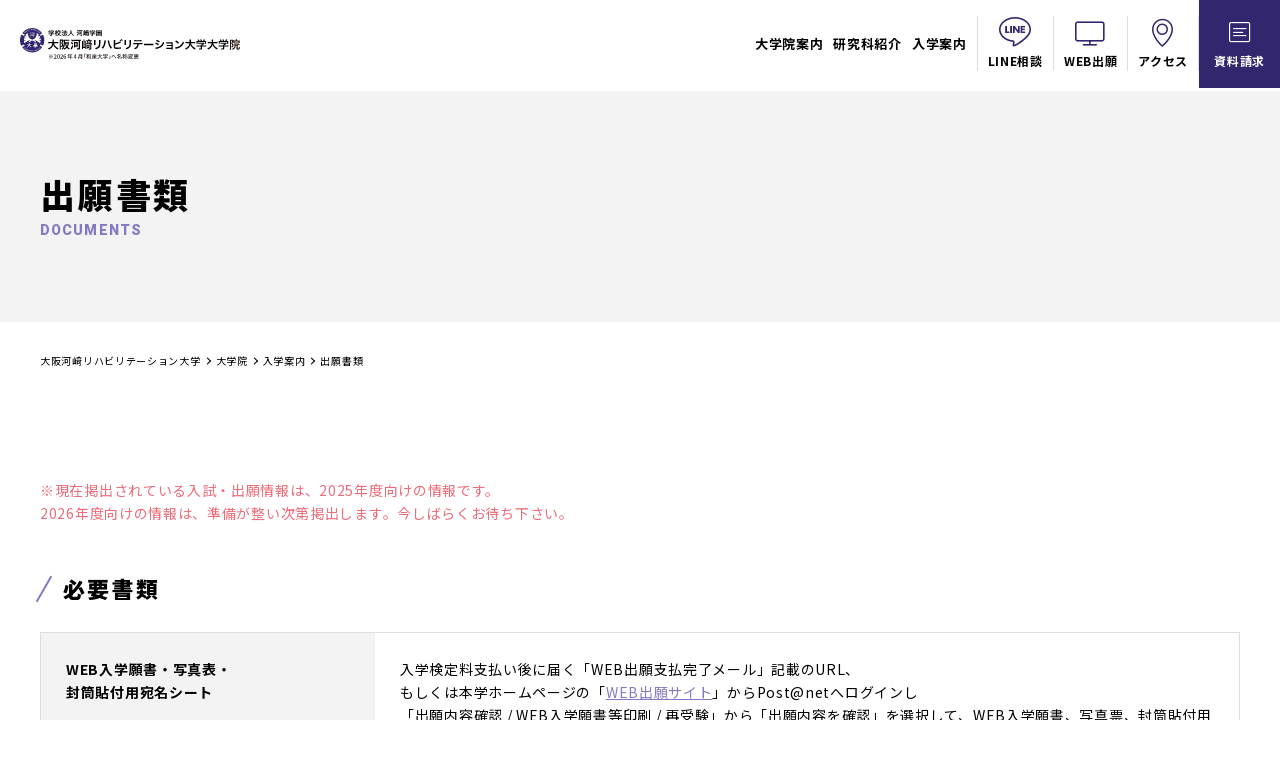

--- FILE ---
content_type: text/html; charset=UTF-8
request_url: https://www.kawasakigakuen.ac.jp/graduateschool/admission/gansyo.php
body_size: 5130
content:
<!DOCTYPE HTML>
<html lang="ja">
<head>
<!-- Google Tag Manager -->
<script>(function(w,d,s,l,i){w[l]=w[l]||[];w[l].push({'gtm.start':
new Date().getTime(),event:'gtm.js'});var f=d.getElementsByTagName(s)[0],
j=d.createElement(s),dl=l!='dataLayer'?'&l='+l:'';j.async=true;j.src=
'https://www.googletagmanager.com/gtm.js?id='+i+dl;f.parentNode.insertBefore(j,f);
})(window,document,'script','dataLayer','GTM-T68L5H8');</script>
<!-- End Google Tag Manager -->
<meta charset="UTF-8">
<meta name="description" content="大阪河﨑リハビリテーション大学の大学院の出願書類のページです。大阪河﨑リハビリテーション大学はリハビリテーションを担う理学療法士、作業療法士、言語聴覚士のプロを育成します。">
<meta name="keywords" content="大学院,リハビリテーション研究科,出願書類,入学案内,大阪河崎リハビリテーション大学,園芸療法士,理学療法士,作業療法士,言語聴覚士">
<meta name="robots" content="ALL">
<meta name="viewport" content="width=device-width,initial-scale=1.0,maximum-scale=1.0,user-scalable=0">
<meta name="format-detection" content="telephone=no">
<meta property="og:title" content="出願書類|入学案内|大学院|大阪河﨑リハビリテーション大学">
<meta property="og:type" content="article">
<meta property="og:description" content="大阪河﨑リハビリテーション大学の大学院の出願書類のページです。大阪河﨑リハビリテーション大学はリハビリテーションを担う理学療法士、作業療法士、言語聴覚士のプロを育成します。">
<meta property="og:url" content="https://www.kawasakigakuen.ac.jp/graduateschool/admission/gansyo.php">
<meta property="og:image" content="https://www.kawasakigakuen.ac.jp/files/img/ogp.png">
<meta property="og:site_name" content="大阪河﨑リハビリテーション大学">
<meta property="og:locale" content="ja_JP">
<link rel="canonical" href="https://www.kawasakigakuen.ac.jp/graduateschool/admission/gansyo.php">
<link rel="shortcut icon" href="/favicon.ico">
<link rel="stylesheet" href="/files/font/style.css">
<link rel="stylesheet" href="/files/css/graduateschool.css">
<!--font-->
<link rel="preconnect" href="https://fonts.googleapis.com">
<link rel="preconnect" href="https://fonts.gstatic.com" crossorigin>
<link href="https://fonts.googleapis.com/css2?family=Noto+Sans+JP:wght@400;700;900&family=Roboto:wght@900&display=swap" rel="stylesheet">
<title>出願書類|入学案内|大学院|大阪河﨑リハビリテーション大学</title>
<script type="application/ld+json">
	{
		"@context": "http://schema.org"
		,"@type": "BreadcrumbList"
		,"itemListElement": [
			{
				"@type": "ListItem"
				,"position": 1
				,"item": {
				"@id": "https://www.kawasakigakuen.ac.jp/"
				,"name": "大阪河﨑リハビリテーション大学ホーム"
				}
			}
			,{
				"@type": "ListItem"
				,"position": 2
				,"item": {
				"@id": "https://www.kawasakigakuen.ac.jp/graduateschool/"
				,"name": "大学院"
				}
			}
			,{
				"@type": "ListItem"
				,"position": 3
				,"item": {
				"@id": "https://www.kawasakigakuen.ac.jp/graduateschool/admission/"
				,"name": "入学案内"
				}
			}
			,{
				"@type": "ListItem"
				,"position": 4
				,"item": {
				"@id": "https://www.kawasakigakuen.ac.jp/graduateschool/admission/gansyo.php"
				,"name": "出願書類"
				}
			}
		]
	}
</script>
</head>
<body>
	<!-- Google Tag Manager (noscript) -->
<noscript><iframe src="https://www.googletagmanager.com/ns.html?id=GTM-T68L5H8" height="0" width="0" style="display:none;visibility:hidden"></iframe></noscript>
<!-- End Google Tag Manager (noscript) -->
			<div class="wrap page">
		<header class="grad">
	<h1><a href="/graduateschool/"><img src="/files/img/graduateschool/logo.svg" width="300" height="22" alt="大阪河﨑リハビリテーション大学 大学院"></a></h1>
	<div id="nav">
		<nav>
			<ul class="g_menu">
				<li><a href="/graduateschool/guide/">大学院案内</a></li>
				<li><a href="/graduateschool/course/">研究科紹介</a></li>
				<li><a href="/graduateschool/admission/">入学案内</a></li>
			</ul>
			<ul class="menu">
				<li><a href="/graduateschool/sns/line_talk.php">LINE相談</a></li>
				<li><a href="https://home.postanet.jp/PortalPublic/Identity/Account/Login?gkcd=012568" target="_blank" rel="nofollow noopener noreferrer">WEB出願</a></li>
				<li><a href="/graduateschool/access/">アクセス</a></li>
			</ul>
			<ul class="cv grad">
				<li><a href="/graduateschool/request/request_reg_in.php">資料請求</a></li>
			</ul>
		</nav>
	</div>
	<div id="hamburger">
		<span class="line" id="line1"></span>
		<span class="line" id="line2"></span>
		<span class="line" id="line3"></span>
	</div>
</header>
		<div class="main-article-graduateschool-admission-gansyo">
			<main>
				<article>
					<div class="title-col fade-top">
						<div class="inner">
							<h2 class="fade-top">出願書類</h2>
							<p class="en fade-top">DOCUMENTS</p>
						</div>
					</div>
					<div class="contents fade-top">
						<div class="inner">
							<div class="breadcrumbs fade-top">
								<ol>
									<li><a href="/">大阪河﨑リハビリテーション大学</a></li>
									<li><a href="/graduateschool/">大学院</a></li>
									<li><a href="/graduateschool/admission/">入学案内</a></li>
									<li>出願書類</li>
								</ol>
							</div>
							<div class="page-col">
								<div class="element-col fade-top">
									<section>
										<p class="attention-text mg fade-top">※現在掲出されている入試・出願情報は、2025年度向けの情報です。<br>2026年度向けの情報は、準備が整い次第掲出します。今しばらくお待ち下さい。</p>
										<h2 class="gradheadline-type fade-top">必要書類</h2>
										<table class="th-long fade-top">
											<tr>
												<th>WEB入学願書・写真表・<br class="pcOnly">封筒貼付用宛名シート</th>
												<td>入学検定料支払い後に届く「WEB出願支払完了メール」記載のURL、<br class="pcOnly">もしくは本学ホームページの「<a href="https://home.postanet.jp/PortalPublic/Identity/Account/Login?gkcd=012568" target="_blank" rel="nofollow noreferrer noopener" class="link-text">WEB出願サイト</a>」からPost@netへログインし<br class="pcOnly">「出願内容確認 / WEB入学願書等印刷 / 再受験」から「出願内容を確認」を選択して、WEB入学願書、写真票、封筒貼付用宛名シートのダウンロードを行う。<br>ページの拡大・縮小は行わずにA4用紙に印刷（両面印刷不可）。<br>写真（カラー、正面・上半身・脱帽、縦 4cm×横3cm、出願3ヶ月以内に撮影したもの）を貼付。<br>写真裏面に必ず、氏名と志望領域を記入（シール形式の写真はそのまま貼付）。WEB入学願書と写真票の写真は同一のものを貼付。</td>
											</tr>
											<tr>
												<th>成績証明書</th>
												<td>出身大学（4年制専門学校の場合は専門学校）が出願3ヶ月以内に作成し、厳封したものを提出。<p class="small-text">※本学園の卒業生は提出する必要はありません。</p></td>
											</tr>
											<tr>
												<th>卒業（見込）証明書または在学証明書</th>
												<td>出身大学（4年制専門学校の場合は専門学校）長が出願3ヶ月以内に作成し、厳封したものを提出。<p class="small-text">※本学園の卒業生は提出する必要はありません。</p></td>
											</tr>
											<tr>
												<th>志望理由書</th>
												<td>
													<div class="button-list-col unspecified">
														<ul>
															<li class="framebutton download">
																<a href="/files/pdf/gansyo22.pdf" download="">ダウンロード（PDF版）</a>
															</li>
															<li class="framebutton download">
																<a href="/files/doc/gansyo22.docx" download="">ダウンロード（Word版）</a>
															</li>
														</ul>
													</div>
												</td>
											</tr>
											<tr>
												<th>研究計画調書</th>
												<td>
													<div class="button-list-col unspecified">
														<ul>
															<li class="framebutton download">
																<a href="/files/pdf/gansyo23.pdf" download="">ダウンロード（PDF版）</a>
															</li>
															<li class="framebutton download">
																<a href="/files/doc/gansyo23.docx" download="">ダウンロード（Word版）</a>
															</li>
														</ul>
													</div>
												</td>
											</tr>
											<tr>
												<th>経歴書</th>
												<td>
													<div class="button-list-col unspecified">
														<ul>
															<li class="framebutton download">
																<a href="/files/pdf/gansyo24.pdf" download="">ダウンロード（PDF版）</a>
															</li>
															<li class="framebutton download">
																<a href="/files/doc/gansyo24.docx" download="">ダウンロード（Word版）</a>
															</li>
														</ul>
													</div>
												</td>
											</tr>
											<tr>
												<th>出願資格審査調書<br><span class="small-text">※出願資格審査が必要な者のみ</span></th>
												<td>
													<div class="button-list-col unspecified">
														<ul>
															<li class="framebutton download">
																<a href="/files/pdf/gansyo21.pdf" download="">ダウンロード（PDF版）</a>
															</li>
															<li class="framebutton download">
																<a href="/files/doc/gansyo21.docx" download="">ダウンロード（Word版）</a>
															</li>
														</ul>
													</div>
												</td>
											</tr>
											<tr>
												<th>免許証の写し</th>
												<td>理学療法士、作業療法士、言語聴覚士、若しくは本学が認めた医療関係資格（看護師、保健師、臨床検査技師、義肢装具士等）のいずれかの免許証の写し（A4 サイズにすること）を提出。</td>
											</tr>
											<tr>
												<th>角型2号封筒</th>
												<td>出願に必要な書類を送付するために、市販の角2封筒（240ｍｍ×332ｍｍ）を事前に準備。</td>
											</tr>
										</table>
									</section>
								</div>
								<div class="element-col fade-in fade-in-up">
									<section>
										<h2 class="gradheadline-type fade-in fade-in-up">郵送方法</h2>
										<p class="mg-half fade-in fade-in-up">受験される試験にて必要な書類を市販の角型2号封筒にまとめて、封筒貼付用宛名シートを貼り付けて送付してください。</p>
										<div class="contact mg-half fade-in fade-in-up">
											<p class="mg-half">〒597-0104 <br class="spOnly">大阪府貝塚市水間158番地<br>大阪河﨑リハビリテーション大学 <br class="spOnly">大学院事務局 行</p>
											<p class="small-text attention-text">※封筒に「出願書類　在中」と 赤字でお書き添えください。</p>
										</div>
										<p class="small-text fade-in fade-in-up">※封筒貼付用宛名シートを印刷できない場合、郵便番号・住所・氏名を封筒の裏面に記入して、上記の送付先に簡易書留・速達で郵送してください。</p>
									</section>
								</div>
								<div class="element-col fade-in fade-in-up">
									<ul class="link-button sub">
										<li><div class="framebutton grad"><a href="youkou.php">募集要項</a></div></li>
										<li><div class="framebutton grad"><a href="requirements.php">試験一覧</a></div></li>
										<li><div class="framebutton grad"><a href="kakomon.php">過去問題</a></div></li>
										<li><div class="framebutton grad current"><a href="gansyo.php">出願書類</a></div></li>
										<li><div class="framebutton grad"><a href="scholarship.php">学費・奨学金</a></div></li>
										<li><div class="framebutton grad"><a href="question.php">Q&amp;A</a></div></li>
									</ul>
								</div>
							</div>
						</div>
					</div>
				</article>
			</main>
		</div>

		<footer class="grad">
	<section>
		<div class="grad-menu">
			<h3><a href="/graduateschool/">大阪河﨑リハビリテーション大学 大学院 <br class="spOnly">リハビリテーション研究科</a></h3>
			<div class="item-col">
				<div class="item">
					<h4><a href="/graduateschool/guide/">大学院案内</a></h4>
					<ul>
						<li><a href="/graduateschool/guide/">研究科長挨拶</a></li>
						<li><a href="/graduateschool/guide/#teacher">特別研究指導教員</a></li>
					</ul>
				</div>
				<div class="item">
					<h4><a href="/graduateschool/course/">研究科紹介</a></h4>
					<ul>
						<li><a href="/graduateschool/course/feature.php">リハビリテーション研究科の特徴</a></li>
						<li><a href="/graduateschool/course/study.php">リハビリテーション研究科の学び</a></li>
						<li><a href="/graduateschool/course/voice.php">院生voice</a></li>
					</ul>
				</div>
				<div class="item">
					<h4><a href="/graduateschool/admission/">入学案内</a></h4>
					<ul>
						<li><a href="/graduateschool/admission/youkou.php">募集要項</a></li>
						<li><a href="/graduateschool/admission/requirements.php">試験一覧</a></li>
						<li><a href="/graduateschool/admission/gansyo.php">出願書類</a></li>
						<li><a href="/graduateschool/admission/scholarship.php">学費・奨学金</a></li>
						<li class="last"><a href="/graduateschool/admission/question.php">Q&amp;A</a></li>
					</ul>
				</div>
			</div>
		</div>
		<div class="inner">
			<ul class="department">
				<li class="home"><a href="/">大学ページはこちら</a></li>
			</ul>
			<div class="info-col">
				<div class="logo">
					<a href="/graduateschool/"><img src="/files/img/graduateschool/logo.svg" width="300" height="22" alt="大阪河﨑リハビリテーション大学 大学院"></a>
				</div>
				<div class="assessment spNone">
					<script type="text/javascript" src="//seal.cloudsecure.co.jp/js/ss_130-50.js" defer="defer"></script><noscript><img src="//seal.cloudsecure.co.jp/image/noscript_130x50.png" width="130" height="50" alt=""></noscript>
					<a href="/academy/info_assessment.php">
						<img loading="lazy" src="/files/img/common/jihee.png" alt="大学機関別認証評価結果" width="250" height="60">
					</a>
				</div>
			</div>
			<div class="network-col">
				<h2>河﨑学園ネットワーク</h2>
				<ul>
					<li><a href="/graduateschool/group/#group01">水間病院</a></li>
					<li><a href="/graduateschool/group/#group02">河崎病院</a></li>
					<li><a href="/graduateschool/group/#group03">河﨑会看護専門学校</a></li>
					<li><a href="/graduateschool/group/#group04">河﨑会こころのクリニック</a></li>
					<li><a href="/graduateschool/group/#group05">水間ヶ丘</a></li>
					<li><a href="/graduateschool/group/#group06">高齢者複合施設ミモザ</a></li>
					<li><a href="/graduateschool/group/#group07">希望ヶ丘</a></li>
					<li><a href="/graduateschool/group/#group08">大阪緑ヶ丘</a></li>
					<li><a href="/graduateschool/group/#group09">地域生活支援センターみずま</a></li>
				</ul>
			</div>
			<ul class="menu">
				<li><a href="/graduateschool/academy/">学校法人河﨑学園</a></li>
				<li><a href="/graduateschool/privacy/">個人情報の取り扱いについて</a></li>
				<li><a href="/graduateschool/sitepolicy/">サイトポリシー</a></li>
				<li><a href="/graduateschool/sitemap/">サイト内検索</a></li>
				<li><a href="/graduateschool/guide/information_disclosure.php">情報公開</a></li>
				<li><a href="/graduateschool/recruitment/">採用情報</a></li>
				<li><a href="/graduateschool/inquiry/">お問い合わせ</a></li>
			</ul>
			<div class="info-col spOnly">
				<div class="assessment">
					<script type="text/javascript" src="//seal.cloudsecure.co.jp/js/ss_130-50.js" defer="defer"></script><noscript><img src="//seal.cloudsecure.co.jp/image/noscript_130x50.png" width="130" height="50" alt=""></noscript>
					<a href="/academy/info_assessment.php">
						<img loading="lazy" src="/files/img/common/jihee.png" alt="大学機関別認証評価結果" width="250" height="60">
					</a>
				</div>
			</div>
		</div>
		<p class="copyright">Copyright &copy; 2018 Osaka Kawasaki Rehabilitation University. All Rights Reserved.</p>
	</section>
</footer>

</div>
		
<script src="/files/js/common.js"></script>	
</body>

</html>

--- FILE ---
content_type: text/css
request_url: https://www.kawasakigakuen.ac.jp/files/font/style.css
body_size: 557
content:
@font-face {
  font-family: 'icomoon';
  src:  url('fonts/icomoon.eot?lj9w91');
  src:  url('fonts/icomoon.eot?lj9w91#iefix') format('embedded-opentype'),
    url('fonts/icomoon.ttf?lj9w91') format('truetype'),
    url('fonts/icomoon.woff?lj9w91') format('woff'),
    url('fonts/icomoon.svg?lj9w91#icomoon') format('svg');
  font-weight: normal;
  font-style: normal;
  font-display: block;
}

[class^="icon-"], [class*=" icon-"] {
  /* use !important to prevent issues with browser extensions that change fonts */
  font-family: 'icomoon' !important;
  speak: never;
  font-style: normal;
  font-weight: normal;
  font-variant: normal;
  text-transform: none;
  line-height: 1;

  /* Better Font Rendering =========== */
  -webkit-font-smoothing: antialiased;
  -moz-osx-font-smoothing: grayscale;
}

.icon-od_oc_campustour:before {
  content: "\e90e";
  color: #09244b;
}
.icon-od_oc_exam:before {
  content: "\e90f";
  color: #09244b;
}
.icon-od_oc_exchange:before {
  content: "\e910";
  color: #09244b;
}
.icon-od_oc_explanation:before {
  content: "\e911";
  color: #09244b;
}
.icon-od_oc_lunch:before {
  content: "\e912";
  color: #09244b;
}
.icon-od_oc_occupation:before {
  content: "\e913";
  color: #09244b;
}
.icon-od_oc_scholarship:before {
  content: "\e914";
  color: #09244b;
}
.icon-od_oc_visit:before {
  content: "\e915";
  color: #09244b;
}
.icon-access:before {
  content: "\e906";
}
.icon-app:before {
  content: "\e908";
}
.icon-arrow_purple:before {
  content: "\e90c";
}
.icon-arrow_white:before {
  content: "\e901";
}
.icon-attention:before {
  content: "\e90b";
}
.icon-download:before {
  content: "\e900";
}
.icon-english:before {
  content: "\e90d";
  color: #50448d;
}
.icon-exel:before {
  content: "\e90a";
}
.icon-line:before {
  content: "\e909";
}
.icon-opencampus:before {
  content: "\e902";
}
.icon-pdf:before {
  content: "\e903";
}
.icon-web:before {
  content: "\e904";
}
.icon-window:before {
  content: "\e905";
}
.icon-word:before {
  content: "\e907";
}


--- FILE ---
content_type: text/css
request_url: https://www.kawasakigakuen.ac.jp/files/css/graduateschool.css
body_size: 35174
content:
@charset "UTF-8";
html, body, div, span, object, iframe,
h1, h2, h3, h4, h5, h6, p, blockquote, pre,
abbr, address, cite, code,
del, dfn, em, img, ins, kbd, q, samp,
small, strong, sub, sup, var,
b, i,
dl, dt, dd, ol, ul, li,
fieldset, form, label, legend,
table, caption, tbody, tfoot, thead, tr, th, td,
article, aside, canvas, details, figcaption, figure,
footer, header, hgroup, menu, nav, section, summary,
time, mark, audio, video {
  margin: 0;
  padding: 0;
  border: 0;
  outline: 0;
  font-size: 100%;
  vertical-align: baseline;
  background: transparent;
  font-style: normal;
}

body {
  font-family: "Noto Sans JP", sans-serif;
  font-size: 14px;
  line-height: 1.7;
  letter-spacing: 0.05em;
  color: #000;
  -webkit-text-size-adjust: 100%;
  font-weight: 400;
  position: relative;
}
@media only screen and (max-width: 750px) {
  body {
    line-height: 1.5;
    font-size: 14px;
    letter-spacing: 0.02em;
  }
}
@media only screen and (max-width: 320px) {
  body {
    line-height: 1.5;
    font-size: 13px;
    letter-spacing: 0.02em;
  }
}

html {
  -webkit-overflow-scrolling: touch;
  scroll-behavior: smooth;
}
@media (prefers-reduced-motion: reduce) {
  html {
    scroll-behavior: auto;
  }
}

h1, h2, h3, h4, h5, h6 {
  font-weight: normal;
}

article, aside, details, figcaption, figure,
footer, header, hgroup, menu, nav, section {
  display: block;
}

ol, ul {
  list-style: none;
}

blockquote, q {
  quotes: none;
}

blockquote:before, blockquote:after,
q:before, q:after {
  content: "";
  content: none;
}

a {
  margin: 0;
  padding: 0;
  font-size: 100%;
  vertical-align: baseline;
  background: transparent;
  text-decoration: none;
  color: #000;
  -webkit-transition: 0.3s;
  transition: 0.3s;
}

a:hover {
  text-decoration: none;
  opacity: 0.8;
}
@media only screen and (max-width: 1279px) {
  a:hover {
    opacity: 1;
  }
}

a:hover img {
  text-decoration: none;
  opacity: 0.8;
}
@media only screen and (max-width: 1279px) {
  a:hover img {
    opacity: 1;
  }
}

ins {
  background-color: #ff9;
  color: #000;
  text-decoration: none;
}

mark {
  background-color: #ff9;
  color: #000;
  font-style: italic;
  font-weight: bold;
}

del {
  text-decoration: line-through;
}

abbr[title], dfn[title] {
  border-bottom: 1px dotted;
  cursor: help;
}

table {
  border-collapse: collapse;
  border-spacing: 0;
}

hr {
  display: block;
  height: 1px;
  border: 0;
  border-top: 1px solid #cccccc;
  margin: 1em 0;
  padding: 0;
}

input, select {
  vertical-align: middle;
}

* {
  -webkit-box-sizing: border-box;
  box-sizing: border-box;
}

/* For modern browsers */
.clearfix:before,
.clearfix:after {
  content: "";
  display: table;
}

.clearfix:after {
  clear: both;
}

/* For IE 6/7 (trigger hasLayout) */
.clearfix {
  zoom: 1;
}

img {
  border: 0;
  outline: 0;
  max-width: 100%;
  height: auto;
  vertical-align: top;
  image-rendering: -webkit-optimize-contrast;
  -webkit-transition: 0.5s;
  transition: 0.5s;
}
img.line {
  border: 1px solid #ccc;
}

/*太字*/
/*太字*/
/*英数字*/
/*シャドウ*/
/*小さい文字*/
/*行間広め*/
/*インナー横幅指定*/
/*下層ページ用（左寄せ）*/
/*横幅いっぱい*/
/*矢印動き*/
/*時差表示*/
/*下層ページ見出し*/
/*ボタンリスト-スマホ版2列*/
/* --------------------------
	デバイス調整
--------------------------- */
@media only screen and (min-width:1280px) {
  .pcNone {
    display: none !important;
  }
  .spOnly {
    display: none !important;
  }
  .pc-none {
    display: none !important;
  }
  .sp-only {
    display: none !important;
  }
}
@media only screen and (max-width:1279px) {
  .pcOnly {
    display: none !important;
  }
  .pcNone {
    display: inline-block !important;
  }
  .spOnly {
    display: none !important;
  }
  .pc-only {
    display: none !important;
  }
  .pc-none {
    display: inline-block !important;
  }
  .sp-only {
    display: none !important;
  }
}
@media only screen and (max-width:767px) {
  .pcNone {
    display: inline-block !important;
  }
  .pcOnly {
    display: none !important;
  }
  .spNone {
    display: none !important;
  }
  .spOnly {
    display: inline-block !important;
  }
  .pc-none {
    display: inline-block !important;
  }
  .pc-only {
    display: none !important;
  }
  .sp-none {
    display: none !important;
  }
  .sp-only {
    display: inline-block !important;
  }
}
/* --------------------------
	アニメーション
--------------------------- */
/*フェードイン*/
@-webkit-keyframes fadeIn {
  0% {
    opacity: 0;
  }
  100% {
    opacity: 1;
  }
}
@keyframes fadeIn {
  0% {
    opacity: 0;
  }
  100% {
    opacity: 1;
  }
}
/*フェードアウト*/
@-webkit-keyframes fadeOut {
  0% {
    opacity: 1;
  }
  100% {
    opacity: 0;
  }
}
@keyframes fadeOut {
  0% {
    opacity: 1;
  }
  100% {
    opacity: 0;
  }
}
.fade-in {
  opacity: 0;
  -webkit-transition-duration: 700ms;
          transition-duration: 700ms;
  -webkit-transition-property: opacity, -webkit-transform;
  transition-property: opacity, -webkit-transform;
  transition-property: opacity, transform;
  transition-property: opacity, transform, -webkit-transform;
}

.fade-in-up {
  -webkit-transform: translate(0, 25px);
          transform: translate(0, 25px);
}

.scroll-in {
  opacity: 1;
  -webkit-transform: translate(0, 0);
          transform: translate(0, 0);
}

/*ファーストビュー用*/
.fade-top {
  opacity: 0;
  -webkit-animation-duration: 700ms;
          animation-duration: 700ms; /* アニメーション時間 */
  -webkit-animation-delay: 0.4s;
          animation-delay: 0.4s; /* 変化開始の時間 */
  -webkit-animation-name: fadeIn;
          animation-name: fadeIn; /* アニメーション名 */
  -webkit-animation-fill-mode: forwards;
          animation-fill-mode: forwards; /*これで値を保持*/
}

@keyframes fadeIn { /*animation-nameで設定した値を書く*/
  0% {
    opacity: 0;
    -webkit-transform: translateY(25px);
            transform: translateY(25px);
  }
  100% {
    opacity: 1;
    -webkit-transform: translateY(0px);
            transform: translateY(0px);
  }
}
/*フッターボタン用*/
.fade-foot {
  opacity: 0;
  -webkit-animation-duration: 800ms;
          animation-duration: 800ms; /* アニメーション時間 */
  -webkit-animation-delay: 0;
          animation-delay: 0; /* 変化開始の時間 */
  -webkit-animation-name: fadeFoot;
          animation-name: fadeFoot; /* アニメーション名 */
  -webkit-animation-fill-mode: forwards;
          animation-fill-mode: forwards; /*これで値を保持*/
}

@-webkit-keyframes fadeFoot { /*animation-nameで設定した値を書く*/
  0% {
    opacity: 0;
  }
  100% {
    opacity: 1;
  }
}

@keyframes fadeFoot { /*animation-nameで設定した値を書く*/
  0% {
    opacity: 0;
  }
  100% {
    opacity: 1;
  }
}
/*preload設定*/
header.preload * {
  -webkit-transition: none !important;
  -moz-transition: none !important;
  -ms-transition: none !important;
  -o-transition: none !important;
}

/*アンカーリンク*/
.anchor {
  display: block;
  padding-top: 80px;
  margin-top: -80px;
}

/* --------------------------
	コンテンツ
--------------------------- */
/*ヘッダー*/
header {
  width: 100%;
  display: -webkit-box;
  display: -ms-flexbox;
  display: flex;
  -webkit-box-pack: justify;
      -ms-flex-pack: justify;
          justify-content: space-between;
  -webkit-box-align: center;
      -ms-flex-align: center;
          align-items: center;
  position: fixed;
  z-index: 100;
  backdrop-filter: blur(10px);
  background-color: rgba(255, 255, 255, 0.7);
  padding: 16px 0 16px 20px;
}
@media only screen and (max-width:1279px) {
  header {
    padding: 0 0 0 20px;
  }
}
@media only screen and (max-width:767px) {
  header {
    padding: 0 0 0 12px;
  }
}
@media only screen and (max-width:1279px) {
  header h1 {
    margin-right: auto;
  }
}
header h1 img {
  height: auto;
}
@media screen and (min-width: 1280px) and (max-width: 1550px) {
  header h1 img {
    width: 220px;
  }
}
@media only screen and (max-width:1279px) {
  header h1 img {
    width: 200px;
  }
}
@media only screen and (max-width:767px) {
  header h1 img {
    width: 170px;
  }
}
@media only screen and (max-width:360px) {
  header h1 img {
    width: 155px;
  }
}
@media only screen and (max-width:320px) {
  header h1 img {
    width: 135px;
  }
}
header nav {
  display: -webkit-box;
  display: -ms-flexbox;
  display: flex;
  background-color: transparent;
  font-weight: 700;
}
@media only screen and (max-width:1279px) {
  header nav {
    display: block;
    padding: 40px 30px;
  }
}
@media only screen and (max-width:767px) {
  header nav {
    padding: 50px 30px;
  }
}
@media only screen and (max-width:320px) {
  header nav {
    padding: 50px 20px;
  }
}
header nav .g_menu {
  display: -webkit-box;
  display: -ms-flexbox;
  display: flex;
  -webkit-box-align: center;
      -ms-flex-align: center;
          align-items: center;
}
@media only screen and (max-width:1279px) {
  header nav .g_menu {
    display: block;
    margin-bottom: 30px;
  }
}
header nav .g_menu li {
  margin-right: 30px;
  position: relative;
}
@media screen and (min-width: 1280px) and (max-width: 1550px) {
  header nav .g_menu li {
    margin-right: 10px;
    font-size: 13px;
  }
}
@media only screen and (max-width:1279px) {
  header nav .g_menu li {
    margin-right: 0;
    text-align: left;
  }
  header nav .g_menu li a {
    color: #fff;
    display: block;
    padding: 15px 0;
    border-bottom: 1px solid rgba(255, 255, 255, 0.2);
  }
}
@media only screen and (max-width:1279px) {
  header nav .g_menu li {
    font-size: 16px;
  }
}
@media only screen and (max-width:767px) {
  header nav .g_menu li {
    font-size: 14px;
  }
}
header nav .g_menu li:before {
  position: absolute;
  left: 0;
  content: "";
  width: 100%;
  height: 1px;
  background: #000;
  bottom: -4px;
  -webkit-transform: scale(0, 1);
          transform: scale(0, 1);
  -webkit-transform-origin: left top;
          transform-origin: left top;
  -webkit-transition: -webkit-transform 0.3s;
  transition: -webkit-transform 0.3s;
  transition: transform 0.3s;
  transition: transform 0.3s, -webkit-transform 0.3s;
}
@media only screen and (max-width:1279px) {
  header nav .g_menu li:before {
    content: none;
  }
}
header nav .g_menu li:hover::before {
  -webkit-transform: scale(1, 1);
          transform: scale(1, 1);
}
header nav .menu {
  display: -webkit-box;
  display: -ms-flexbox;
  display: flex;
  border-left: 1px solid #dddddd;
}
@media only screen and (max-width:1279px) {
  header nav .menu {
    border-left: none;
    -webkit-box-pack: justify;
        -ms-flex-pack: justify;
            justify-content: space-between;
  }
}
header nav .menu li {
  position: relative;
  border-right: 1px solid #dddddd;
  padding-top: 35px;
}
@media screen and (min-width: 1280px) and (max-width: 1550px) {
  header nav .menu li {
    font-size: 12px;
  }
}
@media only screen and (max-width:1279px) {
  header nav .menu li {
    padding-top: 0;
    border-right: none;
    width: 32.6%;
    font-size: 16px;
  }
}
@media only screen and (max-width:767px) {
  header nav .menu li {
    font-size: 14px;
  }
}
header nav .menu li a {
  padding: 55px 15px 13px;
  position: relative;
  text-align: center;
}
@media screen and (min-width: 1280px) and (max-width: 1550px) {
  header nav .menu li a {
    padding: 55px 10px 13px;
  }
}
@media only screen and (max-width:1279px) {
  header nav .menu li a {
    background-color: #fff;
    display: block;
    padding: 50px 10px 13px;
  }
}
header nav .menu li a:before {
  content: "\e909";
  font-family: "icomoon";
  font-size: 30px;
  font-weight: 400;
  color: #32276f;
  position: absolute;
  top: 10px;
  right: 0;
  left: 0;
  margin: auto;
}
@media only screen and (max-width:767px) {
  header nav .menu li a:before {
    top: 8px;
  }
}
header nav .menu li:nth-child(2) a:before {
  content: "\e904";
  font-size: 24px;
  top: 17px;
}
@media only screen and (max-width:767px) {
  header nav .menu li:nth-child(2) a:before {
    top: 13px;
  }
}
header nav .menu li:nth-child(3) a:before {
  content: "\e906";
  font-size: 28px;
  top: 13px;
}
@media only screen and (max-width:767px) {
  header nav .menu li:nth-child(3) a:before {
    top: 10px;
  }
}
header nav .menu li:nth-child(4) {
  border-right: none;
}
header nav .menu li:nth-child(4) a:before {
  content: "\e90d";
  font-size: 28px;
  top: 13px;
}
@media only screen and (max-width:767px) {
  header nav .menu li:nth-child(4) a:before {
    top: 10px;
  }
}
header nav .cv {
  display: -webkit-box;
  display: -ms-flexbox;
  display: flex;
}
@media only screen and (max-width:1279px) {
  header nav .cv {
    margin-right: 0;
    margin-bottom: 15px;
  }
}
@media only screen and (max-width:767px) {
  header nav .cv {
    margin-bottom: 5px;
  }
}
header nav .cv li {
  position: relative;
  padding-top: 35px;
}
@media screen and (min-width: 1280px) and (max-width: 1550px) {
  header nav .cv li {
    font-size: 12px;
  }
}
@media only screen and (max-width:1279px) {
  header nav .cv li {
    width: 50%;
    padding-top: 13px;
    font-size: 16px;
    background-color: transparent;
  }
}
@media only screen and (max-width:767px) {
  header nav .cv li {
    font-size: 14px;
  }
}
header nav .cv li a {
  padding: 55px 15px 19px;
  position: relative;
  text-align: center;
  color: #fff;
  background-color: #6650a2;
}
@media screen and (min-width: 1281px) and (max-width: 1550px) {
  header nav .cv li a {
    padding: 55px 10px 19px;
  }
}
@media only screen and (max-width:1279px) {
  header nav .cv li a {
    display: block;
    border: 1px solid #fff;
  }
}
@media only screen and (max-width:767px) {
  header nav .cv li a {
    padding: 55px 5px 19px;
    font-size: 13px;
  }
}
header nav .cv li a:before {
  content: "\e902";
  font-family: "icomoon";
  font-size: 22px;
  font-weight: 400;
  color: #fff;
  position: absolute;
  top: 15px;
  right: 0;
  left: 0;
  margin: auto;
}
header nav .cv li:last-child {
  border-right: none;
}
header nav .cv li:last-child a {
  background-color: #32276f;
}
header nav .cv li:last-child a:before {
  content: "\e908";
  font-size: 20px;
  top: 18px;
}
@media only screen and (max-width:1279px) {
  header nav .cv li:last-child a {
    border-left: none;
  }
}
header nav .english {
  position: relative;
  text-align: center;
}
header nav .english a {
  color: #fff;
  font-size: 16px;
  font-weight: normal;
  padding-left: 28px;
}
@media only screen and (max-width:767px) {
  header nav .english a {
    font-size: 14px;
    line-height: 1.2;
    padding-left: 22px;
  }
}
header nav .english a:before {
  content: "\e90d";
  font-family: "icomoon";
  font-size: 20px;
  font-weight: 400;
  color: #fff;
  position: absolute;
  top: 7px;
  left: 0;
  margin: auto;
}
@media only screen and (max-width:767px) {
  header nav .english a:before {
    font-size: 15px;
    top: 15px;
  }
}
@media only screen and (min-width: 1280px) {
  header #hamburger {
    display: none;
  }
}
@media only screen and (min-width: 1280px) {
  header .cv-sp {
    display: none;
  }
}
@media only screen and (max-width: 1279px) {
  header {
    /*タブレット・スマホのみ表示*/
  }
  header #nav {
    position: absolute;
    top: 0;
    right: 0;
    left: 0;
    bottom: 0;
    width: 100vw;
    height: 100vh;
    -webkit-transition: 0.3s ease-out;
    transition: 0.3s ease-out;
    text-align: center;
    font-size: 24px;
    background-color: rgba(50, 39, 111, 0.95);
    opacity: 0;
    visibility: hidden;
    overflow: auto;
    -webkit-overflow-scrolling: touch;
    padding: 0 50px;
    -webkit-transform: none;
            transform: none;
  }
}
@media only screen and (max-width: 1279px) and (max-width:1279px) {
  header #nav {
    padding: 0 30px;
  }
}
@media only screen and (max-width: 1279px) and (max-width:767px) {
  header #nav {
    padding: 0 0 60px;
  }
}
@media only screen and (max-width: 1279px) {
  header #hamburger {
    display: block;
    top: 10px;
    right: 5px;
    width: 30px;
    height: 30px;
    cursor: pointer;
    -webkit-transition: 0.3s;
    transition: 0.3s;
    z-index: 110;
  }
}
@media only screen and (max-width: 1279px) and (min-width: 1279px) {
  header #hamburger {
    display: none;
  }
}
@media only screen and (max-width: 1279px) and (max-width:767px) {
  header #hamburger {
    width: 25px;
  }
}
@media only screen and (max-width: 1279px) and (max-width:320px) {
  header #hamburger {
    width: 22px;
  }
}
@media only screen and (max-width: 1279px) {
  header .cv {
    display: -webkit-box;
    display: -ms-flexbox;
    display: flex;
  }
}
@media only screen and (max-width: 1279px) and (max-width:1279px) {
  header .cv {
    margin-right: 30px;
  }
}
@media only screen and (max-width: 1279px) and (max-width:767px) {
  header .cv {
    position: relative;
  }
}
@media only screen and (max-width: 1279px) {
  header .cv li {
    position: relative;
    padding-top: 10px;
    font-size: 12px;
    background-color: #6650a2;
    text-align: center;
  }
}
@media only screen and (max-width: 1279px) and (max-width:1279px) {
  header .cv li {
    padding-top: 0;
  }
}
@media only screen and (max-width: 1279px) {
  header .cv li a {
    display: block;
    padding: 45px 15px 8px;
    position: relative;
    text-align: center;
    color: #fff;
  }
}
@media only screen and (max-width: 1279px) and (max-width:1279px) {
  header .cv li a {
    padding: 30px 15px 8px;
    line-height: 1.2;
  }
}
@media only screen and (max-width: 1279px) and (max-width:767px) {
  header .cv li a {
    padding: 26px 15px 5px;
    font-size: 10px;
  }
}
@media only screen and (max-width: 1279px) and (max-width:320px) {
  header .cv li a {
    padding: 26px 10px 5px;
  }
}
@media only screen and (max-width: 1279px) {
  header .cv li a:before {
    content: "\e902";
    font-family: "icomoon";
    font-size: 17px;
    font-weight: 400;
    color: #fff;
    position: absolute;
    top: 5px;
    right: 0;
    left: 0;
    margin: auto;
  }
  header .cv-sp {
    display: -webkit-box;
    display: -ms-flexbox;
    display: flex;
  }
}
@media only screen and (max-width: 1279px) and (max-width:1279px) {
  header .cv-sp {
    margin-right: 30px;
  }
}
@media only screen and (max-width: 1279px) and (max-width:767px) {
  header .cv-sp {
    position: relative;
  }
}
@media only screen and (max-width: 1279px) {
  header .cv-sp li {
    position: relative;
    padding-top: 10px;
    font-size: 12px;
    background-color: #6650a2;
    text-align: center;
  }
}
@media only screen and (max-width: 1279px) and (max-width:1279px) {
  header .cv-sp li {
    padding-top: 0;
  }
}
@media only screen and (max-width: 1279px) {
  header .cv-sp li a {
    display: block;
    position: relative;
    text-align: center;
    color: #fff;
  }
}
@media only screen and (max-width: 1279px) and (max-width:1279px) {
  header .cv-sp li a {
    padding: 30px 15px 8px;
    line-height: 1.2;
  }
}
@media only screen and (max-width: 1279px) and (max-width:767px) {
  header .cv-sp li a {
    padding: 27px 8px 5px;
    font-size: 10px;
  }
}
@media only screen and (max-width: 1279px) and (max-width:320px) {
  header .cv-sp li a {
    padding: 26px 3px 5px;
    font-size: 9px;
  }
}
@media only screen and (max-width: 1279px) {
  header .cv-sp li a:before {
    content: "\e902";
    font-family: "icomoon";
    font-size: 17px;
    font-weight: 400;
    color: #fff;
    position: absolute;
    right: 0;
    left: 0;
    margin: auto;
  }
}
@media only screen and (max-width: 1279px) and (max-width:1279px) {
  header .cv-sp li a:before {
    top: 7px;
  }
}
@media only screen and (max-width: 1279px) and (max-width:767px) {
  header .cv-sp li a:before {
    top: 5px;
  }
}
@media only screen and (max-width: 1279px) {
  header .cv-sp li:nth-child(2) {
    background-color: transparent;
    border-right: 1px solid #dddddd;
  }
  header .cv-sp li:nth-child(2) a {
    color: #000;
  }
}
@media only screen and (max-width: 1279px) and (max-width:1279px) {
  header .cv-sp li:nth-child(2) a {
    padding: 40px 15px 8px;
    line-height: 1.2;
  }
}
@media only screen and (max-width: 1279px) and (max-width:767px) {
  header .cv-sp li:nth-child(2) a {
    padding: 32px 8px 5px;
    font-size: 10px;
  }
}
@media only screen and (max-width: 1279px) {
  header .cv-sp li:nth-child(2) a:before {
    content: "\e904";
    font-size: 15px;
    color: #32276f;
  }
}
@media only screen and (max-width: 1279px) and (max-width:1279px) {
  header .cv-sp li:nth-child(2) a:before {
    top: 17px;
  }
}
@media only screen and (max-width: 1279px) and (max-width:767px) {
  header .cv-sp li:nth-child(2) a:before {
    top: 10px;
  }
}
@media only screen and (max-width: 1279px) {
  header .line {
    display: block;
    position: absolute;
    right: 20px;
    width: 25px;
    height: 2px;
    background-color: black;
    -webkit-transition: 0.3s;
    transition: 0.3s;
  }
}
@media only screen and (max-width: 1279px) and (max-width:1279px) {
  header .line {
    right: 18px;
  }
}
@media only screen and (max-width: 1279px) and (max-width:767px) {
  header .line {
    right: 15px;
  }
}
@media only screen and (max-width: 1279px) and (max-width:320px) {
  header .line {
    right: 13px;
  }
}
@media only screen and (max-width: 1279px) and (max-width: 1100px) {
  header #line1 {
    top: 15px;
  }
}
@media only screen and (max-width: 1279px) and (max-width:1279px) {
  header #line1 {
    top: 22px;
  }
}
@media only screen and (max-width: 1279px) and (max-width:767px) {
  header #line1 {
    top: 19px;
  }
}
@media only screen and (max-width: 1279px) and (max-width: 1100px) {
  header #line2 {
    top: 23px;
  }
}
@media only screen and (max-width: 1279px) and (max-width:1279px) {
  header #line2 {
    top: 30px;
  }
}
@media only screen and (max-width: 1279px) and (max-width:767px) {
  header #line2 {
    top: 27px;
  }
}
@media only screen and (max-width: 1279px) and (max-width: 1100px) {
  header #line3 {
    top: 31px;
  }
}
@media only screen and (max-width: 1279px) and (max-width:1279px) {
  header #line3 {
    top: 38px;
  }
}
@media only screen and (max-width: 1279px) and (max-width:767px) {
  header #line3 {
    top: 35px;
  }
}
@media only screen and (max-width: 1279px) {
  header .line_1, header .line_2, header .line_3 {
    background: #fff;
  }
  header .line_1 {
    -webkit-transform: translateY(8px) rotate(-45deg);
            transform: translateY(8px) rotate(-45deg);
  }
  header .line_2 {
    opacity: 0;
  }
  header .line_3 {
    -webkit-transform: translateY(-8px) rotate(45deg);
            transform: translateY(-8px) rotate(45deg);
  }
  header .fade {
    opacity: 1 !important;
    z-index: 90;
    visibility: visible !important;
  }
}

/*フッター*/
footer {
  margin-top: 190px;
  background-color: #f3f3f3;
}
@media only screen and (max-width:1279px) {
  footer {
    margin-top: 100px;
  }
}
@media only screen and (max-width:767px) {
  footer {
    margin-top: 80px;
  }
}
footer .inner {
  max-width: 1200px;
  margin: auto;
  padding: 40px 0 30px;
}
@media screen and (min-width: 1025px) and (max-width: 1160px) {
  footer .inner {
    max-width: 100%;
    padding: 0 60px;
  }
}
@media only screen and (max-width:1279px) {
  footer .inner {
    padding: 0 40px;
  }
}
@media only screen and (max-width:767px) {
  footer .inner {
    padding: 0 25px;
  }
}
@media only screen and (max-width:320px) {
  footer .inner {
    padding: 0 20px;
  }
}
@media only screen and (max-width:1279px) {
  footer .inner {
    padding: 40px 30px 30px;
  }
}
@media only screen and (max-width:767px) {
  footer .inner {
    padding: 30px 25px 15px;
  }
}
@media only screen and (max-width:360px) {
  footer .inner {
    padding: 30px 20px 15px;
  }
}
footer .inner .department {
  display: -webkit-box;
  display: -ms-flexbox;
  display: flex;
  -webkit-box-pack: justify;
      -ms-flex-pack: justify;
          justify-content: space-between;
  padding-bottom: 30px;
  border-bottom: 1px solid #dddddd;
  margin-bottom: 30px;
}
@media only screen and (max-width:1279px) {
  footer .inner .department {
    padding-bottom: 0;
    border: none;
  }
}
@media only screen and (max-width:767px) {
  footer .inner .department {
    -ms-flex-wrap: wrap;
        flex-wrap: wrap;
    margin-bottom: 15px;
  }
}
footer .inner .department li {
  width: 24%;
}
@media only screen and (max-width:767px) {
  footer .inner .department li {
    width: 48.5%;
    margin-bottom: 10px;
    font-size: 13px;
  }
}
footer .inner .department li a {
  display: block;
  padding: 23px 15px;
  position: relative;
  background-color: #459cdf;
  text-align: center;
  color: #fff;
  border-radius: 5px;
  font-weight: 700;
}
@media only screen and (max-width:1279px) {
  footer .inner .department li a {
    padding: 16px 28px 16px 0;
  }
}
@media only screen and (max-width:767px) {
  footer .inner .department li a {
    padding: 16px 28px 16px 5px;
  }
}
footer .inner .department li a:after {
  content: "\e90c";
  font-family: "icomoon";
  font-weight: 400;
  color: #32276f;
  position: absolute;
  -webkit-transition: 0.3s;
  transition: 0.3s;
  font-size: 30px;
  bottom: 14%;
  right: 1rem;
  color: #fff;
}
@media only screen and (max-width:1279px) {
  footer .inner .department li a:after {
    font-size: 25px;
    right: 8px;
  }
}
@media only screen and (max-width:767px) {
  footer .inner .department li a:after {
    font-size: 22px;
    right: 7px;
    bottom: 17%;
  }
}
footer .inner .department li a:hover::after {
  border-left: none;
  right: 0.6rem;
}
@media only screen and (max-width:1279px) {
  footer .inner .department li a:hover::after {
    right: 8px;
  }
}
@media only screen and (max-width:767px) {
  footer .inner .department li a:hover::after {
    right: 7px;
  }
}
footer .inner .department li:nth-child(2) a {
  background-color: #52caa7;
}
footer .inner .department li:nth-child(3) a {
  background-color: #f27192;
}
footer .inner .department li:nth-child(4) a {
  background-color: #fff;
  border: 1px solid #857ac2;
  color: #32276f;
}
@media only screen and (max-width:767px) {
  footer .inner .department li:nth-child(4) a {
    padding: 16px 13px 16px 5px;
  }
}
footer .inner .department li:nth-child(4) a:after {
  color: #32276f;
}
footer .inner .footer-menu-col {
  display: -webkit-box;
  display: -ms-flexbox;
  display: flex;
  padding-bottom: 25px;
  border-bottom: 1px solid #dddddd;
}
@media only screen and (max-width:1279px) {
  footer .inner .footer-menu-col {
    display: block;
    margin: 0 calc(50% - 50vw);
    width: 100vw;
    border-bottom: 0;
    padding-bottom: 10px;
  }
}
@media only screen and (max-width:767px) {
  footer .inner .footer-menu-col {
    padding-bottom: 25px;
  }
}
footer .inner .footer-menu-col .accordion-single {
  display: -webkit-box;
  display: -ms-flexbox;
  display: flex;
}
@media only screen and (max-width:1279px) {
  footer .inner .footer-menu-col .accordion-single {
    border-bottom: 1px solid #dddddd;
    margin-top: 10px;
    display: block;
  }
}
footer .inner .footer-menu-col .accordion-single-item {
  margin-right: 70px;
}
@media only screen and (max-width:1279px) {
  footer .inner .footer-menu-col .accordion-single-item {
    margin-right: 0;
  }
}
footer .inner .footer-menu-col .accordion-single-title {
  font-weight: 700;
  margin-bottom: 10px;
}
@media only screen and (max-width:1279px) {
  footer .inner .footer-menu-col .accordion-single-title {
    border-top: 1px solid #dddddd;
    padding: 20px;
    cursor: pointer;
    position: relative;
    margin: 0;
  }
}
@media only screen and (max-width:1279px) {
  footer .inner .footer-menu-col .accordion-single-title::after {
    content: "";
    position: absolute;
    right: 25px;
    top: 50%;
    -webkit-transition: all 0.2s ease-in-out;
    transition: all 0.2s ease-in-out;
    display: block;
    width: 8px;
    height: 8px;
    border-top: solid 1px #000;
    border-right: solid 1px #000;
    -webkit-transform: translateY(-50%) rotate(135deg);
            transform: translateY(-50%) rotate(135deg);
  }
}
@media only screen and (max-width:1279px) {
  footer .inner .footer-menu-col .accordion-single-content {
    max-height: 0;
    overflow: hidden;
    -webkit-transition: max-height 0.3s ease-in-out;
    transition: max-height 0.3s ease-in-out;
    padding: 0 25px;
    background-color: #fff;
  }
}
@media only screen and (max-width:1279px) {
  footer .inner .footer-menu-col .accordion-single-content ul {
    padding: 5px 0;
  }
}
footer .inner .footer-menu-col .accordion-single-content ul li {
  margin-bottom: 5px;
  font-size: 13px;
}
@media only screen and (max-width:1279px) {
  footer .inner .footer-menu-col .accordion-single-content ul li {
    border-bottom: 1px solid #dddddd;
    margin-bottom: 0;
  }
  footer .inner .footer-menu-col .accordion-single-content ul li:last-child {
    border: none;
  }
}
footer .inner .footer-menu-col .accordion-single-content ul li a {
  position: relative;
  padding-left: 13px;
}
@media only screen and (max-width:1279px) {
  footer .inner .footer-menu-col .accordion-single-content ul li a {
    display: block;
    padding: 15px 0 15px 13px;
  }
}
footer .inner .footer-menu-col .accordion-single-content ul li a:before {
  content: "";
  display: inline-block;
  width: 5px;
  height: 5px;
  margin: 0 10px;
  border-top: 1px solid #000;
  border-right: 1px solid #000;
  -webkit-transform: rotate(45deg);
          transform: rotate(45deg);
  position: absolute;
  left: -12px;
  top: 8px;
}
@media only screen and (max-width:1279px) {
  footer .inner .footer-menu-col .accordion-single-content ul li a:before {
    top: 24px;
  }
}
@media only screen and (max-width:767px) {
  footer .inner .footer-menu-col .accordion-single-content ul li a:before {
    top: 22px;
  }
}
@media only screen and (max-width:1279px) {
  footer .inner .footer-menu-col .accordion-single-content p {
    padding: 20px;
  }
}
@media only screen and (max-width:1279px) {
  footer .inner .footer-menu-col .accordion-single-item.is-open .accordion-single-content {
    max-height: 300px;
  }
}
@media only screen and (max-width:1279px) {
  footer .inner .footer-menu-col .accordion-single-item.is-open .accordion-single-title::after {
    -webkit-transform: translateY(-50%) rotate(315deg);
            transform: translateY(-50%) rotate(315deg);
  }
}
footer .inner .info-col {
  display: -webkit-box;
  display: -ms-flexbox;
  display: flex;
  -webkit-box-pack: justify;
      -ms-flex-pack: justify;
          justify-content: space-between;
  -webkit-box-align: center;
      -ms-flex-align: center;
          align-items: center;
  padding: 20px 0;
}
@media only screen and (max-width:767px) {
  footer .inner .info-col {
    -webkit-box-pack: center;
        -ms-flex-pack: center;
            justify-content: center;
    padding: 10px 0 20px;
  }
}
@media only screen and (max-width:767px) {
  footer .inner .info-col .logo {
    width: 300px;
    margin: auto;
  }
}
footer .inner .info-col .logo img {
  margin-left: 15px;
}
@media only screen and (max-width:1279px) {
  footer .inner .info-col .logo img {
    width: 280px;
    margin-left: 0;
  }
}
@media only screen and (max-width:767px) {
  footer .inner .info-col .logo img {
    width: 100%;
  }
}
footer .inner .info-col .assessment {
  display: -webkit-box;
  display: -ms-flexbox;
  display: flex;
  -webkit-box-align: center;
      -ms-flex-align: center;
          align-items: center;
}
@media only screen and (max-width:767px) {
  footer .inner .info-col .assessment a {
    margin: 0 5px;
  }
}
footer .inner .info-col .assessment img {
  margin-left: 15px;
}
@media only screen and (max-width:767px) {
  footer .inner .info-col .assessment img {
    margin: 0;
  }
}
footer .inner .network-col {
  background-color: #fff;
  border-radius: 10px;
  padding: 20px 30px 25px;
  margin-bottom: 20px;
}
@media only screen and (max-width:1279px) {
  footer .inner .network-col {
    padding: 20px 30px;
  }
}
@media only screen and (max-width:767px) {
  footer .inner .network-col {
    padding: 18px 20px 15px;
  }
}
@media only screen and (max-width:320px) {
  footer .inner .network-col {
    padding: 18px 10px 15px;
  }
}
footer .inner .network-col h2 {
  font-weight: 700;
  margin-bottom: 8px;
}
footer .inner .network-col ul {
  display: -webkit-box;
  display: -ms-flexbox;
  display: flex;
}
@media only screen and (max-width:1279px) {
  footer .inner .network-col ul {
    -ms-flex-wrap: wrap;
        flex-wrap: wrap;
  }
}
footer .inner .network-col ul li {
  font-size: 13px;
  margin-right: 15px;
}
@media only screen and (max-width:767px) {
  footer .inner .network-col ul li {
    font-size: 12px;
    margin-bottom: 10px;
  }
}
@media only screen and (max-width:320px) {
  footer .inner .network-col ul li {
    margin-right: 8px;
    margin-bottom: 8px;
  }
}
footer .inner .network-col ul li a {
  position: relative;
  padding-left: 14px;
  letter-spacing: 0;
}
@media only screen and (max-width:767px) {
  footer .inner .network-col ul li a {
    padding-left: 10px;
  }
}
footer .inner .network-col ul li a:before {
  content: "";
  width: 10px;
  height: 10px;
  border-radius: 50%;
  background-color: #32276f;
  position: absolute;
  left: 0;
  top: 5px;
}
@media only screen and (max-width:767px) {
  footer .inner .network-col ul li a:before {
    width: 8px;
    height: 8px;
    top: 6px;
  }
}
footer .inner .menu {
  display: -webkit-box;
  display: -ms-flexbox;
  display: flex;
  -webkit-box-pack: center;
      -ms-flex-pack: center;
          justify-content: center;
}
@media only screen and (max-width:1279px) {
  footer .inner .menu {
    -ms-flex-wrap: wrap;
        flex-wrap: wrap;
  }
}
@media only screen and (max-width:767px) {
  footer .inner .menu {
    -webkit-box-pack: start;
        -ms-flex-pack: start;
            justify-content: flex-start;
    margin-bottom: 10px;
  }
}
footer .inner .menu li {
  position: relative;
  margin-right: 30px;
}
@media only screen and (max-width:1279px) {
  footer .inner .menu li {
    font-size: 13px;
    margin-right: 20px;
    margin-bottom: 8px;
  }
}
@media only screen and (max-width:320px) {
  footer .inner .menu li {
    font-size: 12px;
    margin-right: 10px;
  }
}
footer .inner .menu li:after {
  content: "";
  width: 1px;
  height: 15px;
  background-color: #dddddd;
  position: absolute;
  right: -15px;
  top: 5px;
}
@media only screen and (max-width:1279px) {
  footer .inner .menu li:after {
    height: 12px;
    right: -10px;
  }
}
@media only screen and (max-width:320px) {
  footer .inner .menu li:after {
    right: -5px;
  }
}
footer .copyright {
  background-color: #fff;
  text-align: center;
  font-size: 10px;
  padding: 8px 0;
}
@media only screen and (max-width:767px) {
  footer .copyright {
    font-size: 9px;
  }
}

/*見出し*/
.headline {
  font-family: "Roboto", sans-serif;
  font-weight: 900;
  font-size: 50px;
  margin-bottom: 45px;
  letter-spacing: 0.08em;
}
@media only screen and (max-width:1279px) {
  .headline {
    font-size: 45px;
    margin-bottom: 40px;
  }
}
@media only screen and (max-width:767px) {
  .headline {
    font-size: 35px;
    margin-bottom: 30px;
    line-height: 1.3;
  }
}
.headline span {
  font-weight: 700;
  font-family: "Noto Sans JP", sans-serif;
  font-size: 18px;
  margin-left: 25px;
  letter-spacing: 0.05em;
}
@media only screen and (max-width:1279px) {
  .headline span {
    margin-left: 15px;
  }
}
@media only screen and (max-width:767px) {
  .headline span {
    font-size: 13px;
    margin-left: 0;
    display: block;
  }
}

.headline-type02 {
  font-weight: 900;
  font-size: 25px;
  letter-spacing: 0.08em;
  background-color: #f5f4fa;
  position: relative;
  padding: 20px 25px;
  margin-bottom: 45px;
}
@media only screen and (max-width:1279px) {
  .headline-type02 {
    font-size: 23px;
    margin-bottom: 30px;
  }
}
@media only screen and (max-width:767px) {
  .headline-type02 {
    font-size: 18px;
    padding: 13px 15px 15px;
    margin-bottom: 28px;
    line-height: 1.3;
  }
}
.headline-type02:before {
  content: "";
  width: 5px;
  height: 40%;
  background-color: #32276f;
  position: absolute;
  left: 0;
  top: 0;
  bottom: 0;
  margin: auto 0;
}

.headline-type03 {
  font-weight: 700;
  font-size: 23px;
  letter-spacing: 0.08em;
  border-top: 2px solid #dddddd;
  position: relative;
  padding: 18px 0 0;
  margin-bottom: 35px;
}
@media only screen and (max-width:1279px) {
  .headline-type03 {
    font-size: 21px;
    margin-bottom: 20px;
  }
}
@media only screen and (max-width:767px) {
  .headline-type03 {
    font-size: 17px;
    padding: 12px 0 0;
    margin-bottom: 20px;
  }
}
.headline-type03:before {
  content: "";
  position: absolute;
  left: 0;
  top: -2px;
  width: 70px;
  height: inherit;
  border-top: 2px solid #32276f;
}

.headline-type04 {
  font-weight: 700;
  font-size: 20px;
  letter-spacing: 0.08em;
  position: relative;
  padding-left: 25px;
  margin-bottom: 20px;
}
@media only screen and (max-width:1279px) {
  .headline-type04 {
    font-size: 18px;
  }
}
@media only screen and (max-width:767px) {
  .headline-type04 {
    font-size: 16px;
    padding-left: 22px;
    margin-bottom: 15px;
  }
}
.headline-type04:before {
  content: "";
  width: 17px;
  height: 2px;
  background-color: #32276f;
  position: absolute;
  left: 0;
  top: 0;
  bottom: 0;
  margin: auto 0;
}
@media only screen and (max-width:767px) {
  .headline-type04:before {
    width: 14px;
    top: 12px;
    bottom: inherit;
  }
}

/*ボタン*/
.button a {
  display: inline-block;
  text-align: left;
  font-weight: 700;
  position: relative;
}
@media only screen and (max-width:1279px) {
  .button a {
    padding-right: 35px;
  }
}
@media only screen and (max-width:767px) {
  .button a {
    padding-right: 32px;
  }
}
.button a:before {
  position: absolute;
  left: 0;
  content: "";
  width: 100%;
  height: 1px;
  background: #000;
  bottom: -4px;
  -webkit-transform: scale(0, 1);
          transform: scale(0, 1);
  -webkit-transform-origin: left top;
          transform-origin: left top;
  -webkit-transition: -webkit-transform 0.3s;
  transition: -webkit-transform 0.3s;
  transition: transform 0.3s;
  transition: transform 0.3s, -webkit-transform 0.3s;
}
@media only screen and (max-width:1279px) {
  .button a:before {
    content: none;
  }
}
.button a:hover::before {
  -webkit-transform: scale(1, 1);
          transform: scale(1, 1);
}
.button a:after {
  content: "\e90c";
  font-family: "icomoon";
  font-weight: 400;
  color: #32276f;
  position: absolute;
  -webkit-transition: 0.3s;
  transition: 0.3s;
  font-size: 35px;
  bottom: -16px;
  right: -50px;
}
@media only screen and (max-width:1279px) {
  .button a:after {
    font-size: 30px;
    right: 0;
  }
}
@media only screen and (max-width:767px) {
  .button a:after {
    font-size: 25px;
    bottom: -10px;
  }
}
.button a:hover::after {
  border-left: none;
  right: -60px;
}
@media only screen and (max-width:1279px) {
  .button a:hover::after {
    right: 0;
  }
}
@media only screen and (max-width:767px) {
  .button.small {
    font-size: 13px;
  }
}
.button.small a {
  margin-bottom: 10px;
}
@media only screen and (max-width:767px) {
  .button.small a {
    padding-right: 28px;
  }
}
.button.small a:after {
  content: "\e90c";
  font-family: "icomoon";
  font-weight: 400;
  color: #32276f;
  position: absolute;
  -webkit-transition: 0.3s;
  transition: 0.3s;
  font-size: 23px;
  bottom: 0;
  right: -35px;
  top: 50%;
  margin-top: -20px;
}
@media only screen and (max-width:1279px) {
  .button.small a:after {
    right: 0;
    top: 50%;
    margin-top: -19px;
  }
}
@media only screen and (max-width:767px) {
  .button.small a:after {
    font-size: 20px;
    bottom: 0;
    margin-top: -14px;
  }
}
.button.small a:hover::after {
  border-left: none;
  right: -45px;
}
@media only screen and (max-width:1279px) {
  .button.small a:hover::after {
    right: 0;
  }
}
@media only screen and (max-width:1279px) {
  .button.page-link a {
    padding-right: 15px;
    font-size: 13px;
  }
}
.button.page-link a:after {
  content: "";
  width: 6px;
  height: 6px;
  margin: 0;
  border-bottom: 2px solid #000;
  border-right: 2px solid #000;
  -webkit-transform: rotate(45deg);
          transform: rotate(45deg);
  bottom: 9px;
  right: -15px;
  top: inherit;
}
@media only screen and (max-width:1279px) {
  .button.page-link a:after {
    bottom: 9px;
    right: 0;
  }
}
@media only screen and (max-width:767px) {
  .button.page-link a:after {
    bottom: 50%;
    margin-bottom: -3px;
  }
}
.button.page-link a:hover::after {
  border-left: none;
  right: -15px;
  bottom: 0;
}
@media only screen and (max-width:1279px) {
  .button.page-link a:hover::after {
    right: 0;
    bottom: 9px;
  }
}
@media only screen and (max-width:767px) {
  .button.page-link a:hover::after {
    bottom: 50%;
    margin-bottom: -3px;
  }
}
.button.return {
  margin-left: 35px;
}
@media only screen and (max-width:1279px) {
  .button.return {
    margin-left: 0;
    padding-left: 35px;
  }
}
@media only screen and (max-width:767px) {
  .button.return {
    padding-left: 28px;
    font-size: 13px;
  }
}
.button.return a {
  margin-bottom: 0;
}
.button.return a:after {
  content: "\e90c";
  font-family: "icomoon";
  font-weight: 400;
  color: #32276f;
  position: absolute;
  -webkit-transition: 0.3s;
  transition: 0.3s;
  font-size: 22px;
  bottom: -10px;
  right: inherit;
  left: -35px;
  -webkit-transform: scaleX(-1);
          transform: scaleX(-1);
  top: 50%;
  margin-top: -17px;
}
@media only screen and (max-width:1279px) {
  .button.return a:after {
    top: 0;
    margin-top: -7px;
    left: -28px;
  }
}
@media only screen and (max-width:767px) {
  .button.return a:after {
    font-size: 20px;
    bottom: 0;
    margin-top: -5px;
  }
}
.button.return a:hover::after {
  border-left: none;
  right: inherit;
  left: -45px;
}
@media only screen and (max-width:1279px) {
  .button.return a:hover::after {
    right: inherit;
    left: -28px;
  }
}
.button.pt a:after {
  color: #459cdf;
}
.button.ot a:after {
  color: #52caa7;
}
.button.st a:after {
  color: #f27192;
}

/*枠ありボタン*/
.framebutton {
  border: 1px solid #dddddd;
  background-color: #fff;
  border-radius: 5px;
  /*下層ページ用*/
  /*通常ボタン以外*/
  /*大学院用*/
}
.framebutton a {
  width: 100%;
  font-weight: 700;
  display: block;
  text-align: left;
  position: relative;
  padding: 25px 55px 25px 25px;
}
@media only screen and (max-width:1279px) {
  .framebutton a {
    padding-right: 45px;
  }
}
@media only screen and (max-width:767px) {
  .framebutton a {
    padding: 18px 40px 18px 15px;
    font-size: 13px;
  }
}
.framebutton a:after {
  content: "\e90c";
  font-family: "icomoon";
  font-weight: 400;
  color: #32276f;
  position: absolute;
  -webkit-transition: 0.3s;
  transition: 0.3s;
  font-size: 25px;
  bottom: inherit;
  top: 50%;
  right: 15px;
  transform: translateY(-50%);
  -webkit-transform: translateY(-50%);
  -ms-transform: translateY(-50%);
}
@media only screen and (max-width:1279px) {
  .framebutton a:after {
    right: 12px;
    bottom: inherit;
  }
}
@media only screen and (max-width:320px) {
  .framebutton a:after {
    font-size: 22px;
  }
}
.framebutton a:hover::after {
  border-left: none;
  right: 8px;
}
@media only screen and (max-width:1279px) {
  .framebutton a:hover::after {
    right: 12px;
  }
}
.framebutton.page-type02 a {
  padding: 20px 45px 20px 20px;
}
@media only screen and (max-width:1279px) {
  .framebutton.page-type02 a {
    padding-right: 45px;
  }
}
@media only screen and (max-width:767px) {
  .framebutton.page-type02 a {
    padding: 15px 40px 15px 15px;
    font-size: 13px;
  }
}
.framebutton.pt a:after {
  color: #459cdf;
}
.framebutton.pt-bg {
  background-color: #459cdf;
  border: none;
}
.framebutton.pt-bg a {
  color: #fff;
}
.framebutton.pt-bg a:after {
  color: #fff;
}
.framebutton.ot a:after {
  color: #52caa7;
}
.framebutton.ot-bg {
  background-color: #52caa7;
  border: none;
}
.framebutton.ot-bg a {
  color: #fff;
}
.framebutton.ot-bg a:after {
  color: #fff;
}
.framebutton.st a:after {
  color: #f27192;
}
.framebutton.st-bg {
  background-color: #f27192;
  border: none;
}
.framebutton.st-bg a {
  color: #fff;
}
.framebutton.st-bg a:after {
  color: #fff;
}
.framebutton.pdf {
  display: inline-block;
}
.framebutton.pdf a {
  padding: 20px 20px 20px 55px;
}
@media only screen and (max-width:1279px) {
  .framebutton.pdf a {
    padding-right: 45px;
  }
}
@media only screen and (max-width:767px) {
  .framebutton.pdf a {
    padding: 15px 15px 15px 40px;
  }
}
.framebutton.pdf a:before {
  content: "\e903";
  font-family: "icomoon";
  font-size: 30px;
  font-weight: 400;
  color: #e77171;
  position: absolute;
  top: 50%;
  bottom: 0;
  left: 20px;
  line-height: 2.3;
  margin-top: -35px;
}
@media only screen and (max-width:767px) {
  .framebutton.pdf a:before {
    font-size: 25px;
    left: 12px;
    margin-top: -30px;
  }
}
.framebutton.pdf a:after {
  content: none;
}
.framebutton.word {
  display: inline-block;
}
.framebutton.word a {
  padding: 20px 20px 20px 55px;
}
@media only screen and (max-width:1279px) {
  .framebutton.word a {
    padding-right: 45px;
  }
}
@media only screen and (max-width:767px) {
  .framebutton.word a {
    padding: 15px 15px 15px 40px;
  }
}
.framebutton.word a:before {
  content: "\e907";
  font-family: "icomoon";
  font-size: 30px;
  font-weight: 400;
  color: #134db1;
  position: absolute;
  top: 50%;
  bottom: 0;
  left: 20px;
  line-height: 2.3;
  margin-top: -35px;
}
@media only screen and (max-width:767px) {
  .framebutton.word a:before {
    font-size: 25px;
    left: 12px;
    margin-top: -30px;
  }
}
.framebutton.word a:after {
  content: none;
}
.framebutton.excel {
  display: inline-block;
}
.framebutton.excel a {
  padding: 20px 20px 20px 55px;
}
@media only screen and (max-width:1279px) {
  .framebutton.excel a {
    padding-right: 45px;
  }
}
@media only screen and (max-width:767px) {
  .framebutton.excel a {
    padding: 15px 15px 15px 40px;
  }
}
.framebutton.excel a:before {
  content: "\e90a";
  font-family: "icomoon";
  font-size: 30px;
  font-weight: 400;
  color: #134db1;
  position: absolute;
  top: 50%;
  bottom: 0;
  left: 20px;
  line-height: 2.3;
  margin-top: -35px;
}
@media only screen and (max-width:767px) {
  .framebutton.excel a:before {
    font-size: 25px;
    left: 12px;
    margin-top: -30px;
  }
}
.framebutton.excel a:after {
  content: none;
}
.framebutton.download {
  display: inline-block;
}
.framebutton.download a {
  padding: 20px 20px 20px 55px;
}
@media only screen and (max-width:1279px) {
  .framebutton.download a {
    padding-right: 45px;
  }
}
@media only screen and (max-width:767px) {
  .framebutton.download a {
    padding: 15px 15px 15px 40px;
  }
}
.framebutton.download a:before {
  content: "\e900";
  font-family: "icomoon";
  font-size: 25px;
  font-weight: 400;
  color: #32276f;
  position: absolute;
  top: 50%;
  bottom: 0;
  left: 20px;
  line-height: 2.3;
  margin-top: -28px;
}
@media only screen and (max-width:767px) {
  .framebutton.download a:before {
    font-size: 20px;
    left: 13px;
    margin-top: -22px;
  }
}
.framebutton.download a:after {
  content: none;
}
.framebutton.outside {
  display: inline-block;
}
.framebutton.outside a {
  padding: 20px 20px 20px 50px;
}
@media only screen and (max-width:1279px) {
  .framebutton.outside a {
    padding-right: 45px;
  }
}
@media only screen and (max-width:767px) {
  .framebutton.outside a {
    padding: 15px 15px 15px 35px;
  }
}
.framebutton.outside a:before {
  content: "\e905";
  font-family: "icomoon";
  font-size: 22px;
  font-weight: 400;
  color: #32276f;
  position: absolute;
  top: 50%;
  bottom: 0;
  left: 20px;
  line-height: 2.3;
  margin-top: -28px;
}
@media only screen and (max-width:767px) {
  .framebutton.outside a:before {
    font-size: 18px;
    left: 13px;
    margin-top: -22px;
  }
}
.framebutton.outside a:after {
  content: none;
}
.framebutton.small a {
  padding: 15px 20px 15px 52px;
}
@media only screen and (max-width:767px) {
  .framebutton.small a {
    padding: 12px 20px 12px 42px;
    font-size: 13px;
  }
}
.framebutton.small-type02 {
  display: inline-block;
}
.framebutton.small-type02 a {
  padding: 15px 55px 15px 15px;
}
@media only screen and (max-width:767px) {
  .framebutton.small-type02 a {
    padding: 12px 45px 12px 10px;
    font-size: 13px;
  }
}
.framebutton.opencampus a:after {
  color: #6650a2;
}
.framebutton.request {
  background-color: #32276f;
}
.framebutton.request a {
  color: #fff;
  font-size: 16px;
}
@media only screen and (max-width:767px) {
  .framebutton.request a {
    padding: 21px 40px 21px 15px;
  }
}
.framebutton.request a:after {
  content: "\e90c";
  font-family: "icomoon";
  font-weight: 400;
  color: #32276f;
  position: absolute;
  -webkit-transition: 0.3s;
  transition: 0.3s;
  color: #fff;
}
.framebutton.page-link a:after {
  content: "\e90c";
  font-family: "icomoon";
  font-weight: 400;
  color: #32276f;
  position: absolute;
  -webkit-transition: 0.3s;
  transition: 0.3s;
  font-size: 25px;
  bottom: inherit;
  top: 23%;
  color: #6650a2;
  -webkit-transform: rotate(90deg);
          transform: rotate(90deg);
}
@media only screen and (max-width:1279px) {
  .framebutton.page-link a:after {
    right: 12px;
    top: 16%;
    bottom: inherit;
  }
}
@media only screen and (max-width:320px) {
  .framebutton.page-link a:after {
    font-size: 22px;
  }
}
.framebutton.page-link a:hover::after {
  border-left: none;
  right: 15px;
  top: 33%;
}
@media only screen and (max-width:1279px) {
  .framebutton.page-link a:hover::after {
    right: 12px;
    top: 16%;
  }
}
.framebutton.grad a {
  border-radius: 5px;
  padding: 20px 55px 20px 25px;
}
@media only screen and (max-width:1279px) {
  .framebutton.grad a {
    padding: 20px 45px 20px 20px;
  }
}
@media only screen and (max-width:767px) {
  .framebutton.grad a {
    padding: 18px 40px 18px 15px;
    font-size: 13px;
  }
}
.framebutton.grad a:after {
  content: "\e90c";
  font-family: "icomoon";
  font-weight: 400;
  color: #32276f;
  position: absolute;
  -webkit-transition: 0.3s;
  transition: 0.3s;
  color: #857ac2;
}

/*フォーム*/
input, button, textarea, select {
  margin: 0;
  padding: 0;
  background: none;
  border: none;
  border-radius: 0;
  outline: none;
  -webkit-appearance: none;
  -moz-appearance: none;
  appearance: none;
  border-radius: 3px;
}

.page {
  overflow: hidden;
  /*教員紹介*/
}
.page footer {
  margin-top: 100px;
}
@media only screen and (max-width:1279px) {
  .page footer {
    margin-top: 50px;
  }
}
@media only screen and (max-width:767px) {
  .page footer {
    margin-top: 60px;
  }
}
.page main {
  padding-top: 91px;
}
@media only screen and (max-width:1279px) {
  .page main {
    padding-top: 63px;
  }
}
@media only screen and (max-width:767px) {
  .page main {
    padding-top: 55px;
  }
}
.page .title-col {
  background-color: #eae8ed;
  overflow: hidden;
}
.page .title-col .inner {
  max-width: 1200px;
  margin: auto;
  padding: 100px 0 180px;
  position: relative;
}
@media screen and (min-width: 1025px) and (max-width: 1160px) {
  .page .title-col .inner {
    max-width: 100%;
    padding: 0 60px;
  }
}
@media only screen and (max-width:1279px) {
  .page .title-col .inner {
    padding: 0 40px;
  }
}
@media only screen and (max-width:767px) {
  .page .title-col .inner {
    padding: 0 25px;
  }
}
@media only screen and (max-width:320px) {
  .page .title-col .inner {
    padding: 0 20px;
  }
}
@media only screen and (max-width:1279px) {
  .page .title-col .inner {
    padding: 70px 40px 80px;
  }
}
@media only screen and (max-width:767px) {
  .page .title-col .inner {
    padding: 40px 25px 60px;
  }
}
.page .title-col .inner h2 {
  font-weight: 900;
  font-size: 35px;
  line-height: 1.3;
  letter-spacing: 0.08em;
  z-index: 1;
  position: relative;
}
@media only screen and (max-width:1279px) {
  .page .title-col .inner h2 {
    font-size: 30px;
  }
}
@media only screen and (max-width:767px) {
  .page .title-col .inner h2 {
    font-size: 20px;
  }
}
@media only screen and (max-width:320px) {
  .page .title-col .inner h2 {
    font-size: 18px;
  }
}
.page .title-col .inner .bg-text {
  font-family: "Roboto", sans-serif;
  font-weight: 900;
  font-size: 160px;
  line-height: 1;
  position: absolute;
  left: 0;
  bottom: 48px;
  color: rgba(255, 255, 255, 0.3);
  z-index: 0;
}
@media only screen and (max-width:1279px) {
  .page .title-col .inner .bg-text {
    font-size: 100px;
    left: 40px;
    bottom: -2px;
  }
}
@media only screen and (max-width:767px) {
  .page .title-col .inner .bg-text {
    font-size: 60px;
    left: 25px;
    bottom: 5px;
  }
}
.page .contents {
  display: -webkit-box;
  display: -ms-flexbox;
  display: flex;
  -webkit-box-pack: justify;
      -ms-flex-pack: justify;
          justify-content: space-between;
  max-width: 1200px;
  margin: auto;
  /*赤字*/
  /*曜日*/
  /*右寄せ注釈*/
  /*アンカーリンク*/
  /*テーブル*/
  /*スライダー*/
}
.page .contents .inner {
  position: relative;
  top: -72px;
  -webkit-box-flex: 1;
      -ms-flex: 1;
          flex: 1;
  margin-left: calc(50% - 50vw);
  background-color: #fff;
  border-radius: 0 10px 0 0;
  padding: 30px 0 0;
  /*扉ページ用*/
  /*下層コンテンツ用*/
  /*余白調整*/
  /*ボタン横並び-枠なしボタン用*/
  /*ボタン横並び-コンテンツ幅指定*/
  /*リスト*/
  /*ページ内リンク用*/
  /*注釈など*/
}
@media only screen and (max-width:1279px) {
  .page .contents .inner {
    top: -15px;
    padding: 25px 0 0;
    border-radius: 0 15px 0 0;
    width: 100%;
  }
}
@media only screen and (max-width:767px) {
  .page .contents .inner {
    padding: 15px 0 0;
  }
}
.page .contents .inner .breadcrumbs {
  max-width: 1200px;
  margin: 0 0 0 auto;
  margin-bottom: 110px;
}
@media screen and (min-width: 1025px) and (max-width: 1160px) {
  .page .contents .inner .breadcrumbs {
    max-width: 100%;
    padding: 0 60px;
  }
}
@media only screen and (max-width:1279px) {
  .page .contents .inner .breadcrumbs {
    padding: 0 40px;
  }
}
@media only screen and (max-width:767px) {
  .page .contents .inner .breadcrumbs {
    padding: 0 25px;
  }
}
@media only screen and (max-width:320px) {
  .page .contents .inner .breadcrumbs {
    padding: 0 20px;
  }
}
@media only screen and (max-width:1279px) {
  .page .contents .inner .breadcrumbs {
    margin-bottom: 60px;
  }
}
@media only screen and (max-width:767px) {
  .page .contents .inner .breadcrumbs {
    margin-bottom: 35px;
    padding: 0 15px;
  }
}
.page .contents .inner .breadcrumbs ol {
  display: -webkit-box;
  display: -ms-flexbox;
  display: flex;
  -ms-flex-wrap: wrap;
      flex-wrap: wrap;
}
.page .contents .inner .breadcrumbs ol li {
  font-size: 10px;
  margin-right: 15px;
  position: relative;
}
@media only screen and (max-width:767px) {
  .page .contents .inner .breadcrumbs ol li {
    font-size: 9px;
  }
}
.page .contents .inner .breadcrumbs ol li:after {
  content: "";
  width: 4px;
  height: 4px;
  border-top: solid 1px #000;
  border-right: solid 1px #000;
  -webkit-transform: translateY(-50%) rotate(45deg);
          transform: translateY(-50%) rotate(45deg);
  position: absolute;
  right: -9px;
  top: 9px;
}
@media only screen and (max-width:767px) {
  .page .contents .inner .breadcrumbs ol li:after {
    top: 7px;
  }
}
.page .contents .inner .breadcrumbs ol li:last-child {
  margin-right: 0;
}
.page .contents .inner .breadcrumbs ol li:last-child:after {
  content: none;
}
.page .contents .inner .catch-col section {
  display: -webkit-box;
  display: -ms-flexbox;
  display: flex;
  -webkit-box-align: center;
      -ms-flex-align: center;
          align-items: center;
  position: relative;
  z-index: 0;
  margin-bottom: 80px;
}
@media only screen and (max-width:1279px) {
  .page .contents .inner .catch-col section {
    display: block;
    margin-bottom: 50px;
  }
}
@media only screen and (max-width:767px) {
  .page .contents .inner .catch-col section {
    margin-bottom: 40px;
  }
}
.page .contents .inner .catch-col section:before {
  content: "";
  width: 80%;
  height: 90%;
  background-color: #f5f4fa;
  position: absolute;
  left: 0;
  top: 40%;
  z-index: -2;
}
@media only screen and (max-width:1279px) {
  .page .contents .inner .catch-col section:before {
    width: 90%;
    height: 60%;
    top: 50%;
  }
}
@media only screen and (max-width:767px) {
  .page .contents .inner .catch-col section:before {
    width: 80%;
    height: 85%;
    top: 40%;
  }
}
.page .contents .inner .catch-col section .image {
  margin-right: 75px;
}
@media screen and (min-width: 1280px) and (max-width: 1500px) {
  .page .contents .inner .catch-col section .image {
    width: 55%;
  }
}
@media only screen and (max-width:1279px) {
  .page .contents .inner .catch-col section .image {
    width: 80%;
    margin-right: 0;
    margin-bottom: 45px;
  }
}
@media only screen and (max-width:767px) {
  .page .contents .inner .catch-col section .image {
    width: 90%;
    margin-bottom: 25px;
  }
}
.page .contents .inner .catch-col section .image img {
  border-radius: 0 10px 10px 0;
}
.page .contents .inner .catch-col section .text {
  width: calc(100% - 810px);
}
@media only screen and (max-width:1279px) {
  .page .contents .inner .catch-col section .text {
    padding: 0 40px;
    width: 100%;
  }
}
@media only screen and (max-width:767px) {
  .page .contents .inner .catch-col section .text {
    padding: 0 25px;
  }
}
.page .contents .inner .catch-col section .text h2 {
  font-weight: 900;
  font-size: 25px;
  margin-bottom: 40px;
}
@media only screen and (max-width:1279px) {
  .page .contents .inner .catch-col section .text h2 {
    margin-bottom: 25px;
  }
}
@media only screen and (max-width:767px) {
  .page .contents .inner .catch-col section .text h2 {
    font-size: 18px;
    margin-bottom: 20px;
  }
}
@media only screen and (max-width:320px) {
  .page .contents .inner .catch-col section .text h2 {
    font-size: 16px;
    margin-bottom: 15px;
  }
}
.page .contents .inner .catch-col section .text p {
  font-size: 16px;
  line-height: 1.9;
}
@media only screen and (max-width:767px) {
  .page .contents .inner .catch-col section .text p {
    line-height: 1.7;
  }
}
@media only screen and (max-width:767px) {
  .page .contents .inner .catch-col section .text p {
    font-size: 14px;
  }
}
@media only screen and (max-width:320px) {
  .page .contents .inner .catch-col section .text p {
    font-size: 13px;
  }
}
.page .contents .inner .page-col {
  max-width: 1200px;
  margin: 0 0 0 auto;
}
@media screen and (min-width: 1025px) and (max-width: 1160px) {
  .page .contents .inner .page-col {
    max-width: 100%;
    padding: 0 60px;
  }
}
@media only screen and (max-width:1279px) {
  .page .contents .inner .page-col {
    padding: 0 40px;
  }
}
@media only screen and (max-width:767px) {
  .page .contents .inner .page-col {
    padding: 0 25px;
  }
}
@media only screen and (max-width:320px) {
  .page .contents .inner .page-col {
    padding: 0 20px;
  }
}
@media only screen and (max-width:1279px) {
  .page .contents .inner .page-col .button-list-col {
    padding: 0;
  }
}
.page .contents .inner .page-col:last-of-type {
  margin-bottom: 0;
}
.page .contents .inner .element-col {
  margin-bottom: 90px;
}
@media only screen and (max-width:1279px) {
  .page .contents .inner .element-col {
    margin-bottom: 60px;
  }
}
@media only screen and (max-width:767px) {
  .page .contents .inner .element-col {
    margin-bottom: 55px;
  }
}
.page .contents .inner .element-col:last-of-type {
  margin-bottom: 0;
}
.page .contents .inner .item-col {
  margin-bottom: 70px;
}
@media only screen and (max-width:1279px) {
  .page .contents .inner .item-col {
    margin-bottom: 50px;
  }
}
@media only screen and (max-width:767px) {
  .page .contents .inner .item-col {
    margin-bottom: 45px;
  }
}
.page .contents .inner .item-col:last-of-type {
  margin-bottom: 0;
}
.page .contents .inner .mg {
  margin-bottom: 45px;
}
@media only screen and (max-width:1279px) {
  .page .contents .inner .mg {
    margin-bottom: 30px;
  }
}
@media only screen and (max-width:767px) {
  .page .contents .inner .mg {
    margin-bottom: 25px;
  }
}
.page .contents .inner .mg-half {
  margin-bottom: 20px;
}
@media only screen and (max-width:767px) {
  .page .contents .inner .mg-half {
    margin-bottom: 15px;
  }
}
.page .contents .inner .mg-top {
  margin-top: 15px;
}
@media only screen and (max-width:767px) {
  .page .contents .inner .mg-top {
    margin-top: 10px;
  }
}
.page .contents .inner .mg-top-half {
  margin-top: 8px;
}
@media only screen and (max-width:767px) {
  .page .contents .inner .mg-top-half {
    margin-top: 5px;
  }
}
.page .contents .inner .button-list-flex {
  display: -webkit-box;
  display: -ms-flexbox;
  display: flex;
  -ms-flex-wrap: wrap;
      flex-wrap: wrap;
}
@media only screen and (max-width:767px) {
  .page .contents .inner .button-list-flex {
    display: block;
  }
}
.page .contents .inner .button-list-flex li {
  margin-right: 75px;
}
@media only screen and (max-width:1279px) {
  .page .contents .inner .button-list-flex li {
    margin-right: 25px;
  }
}
@media only screen and (max-width:767px) {
  .page .contents .inner .button-list-flex li {
    margin-right: 0;
    margin-bottom: 10px;
  }
  .page .contents .inner .button-list-flex li:last-child {
    margin-bottom: 0;
  }
}
.page .contents .inner .button-list-col {
  position: relative;
  z-index: 0;
  max-width: 1200px;
  margin: 0 0 0 auto;
  /*4列*/
  /*6列*/
  /*下層ページ下部遷移ボタン用-上部に罫線あり*/
  /*ボタン幅指定なし*/
}
@media screen and (min-width: 1025px) and (max-width: 1160px) {
  .page .contents .inner .button-list-col {
    max-width: 100%;
    padding: 0 60px;
  }
}
@media only screen and (max-width:1279px) {
  .page .contents .inner .button-list-col {
    padding: 0 40px;
  }
}
@media only screen and (max-width:767px) {
  .page .contents .inner .button-list-col {
    padding: 0 25px;
  }
}
@media only screen and (max-width:320px) {
  .page .contents .inner .button-list-col {
    padding: 0 20px;
  }
}
.page .contents .inner .button-list-col ul {
  display: -webkit-box;
  display: -ms-flexbox;
  display: flex;
  -ms-flex-wrap: wrap;
      flex-wrap: wrap;
  -webkit-box-align: stretch;
      -ms-flex-align: stretch;
          align-items: stretch;
  /*スマホ版2列*/
}
@media only screen and (max-width:1279px) {
  .page .contents .inner .button-list-col ul {
    -webkit-box-pack: justify;
        -ms-flex-pack: justify;
            justify-content: space-between;
  }
}
@media only screen and (max-width:767px) {
  .page .contents .inner .button-list-col ul {
    display: block;
  }
}
.page .contents .inner .button-list-col ul li {
  margin: 0 20px 20px 0;
  width: calc(33.3333333% - 13.3333333333px);
  display: -webkit-box;
  display: -ms-flexbox;
  display: flex;
  -webkit-box-orient: vertical;
  -webkit-box-direction: normal;
      -ms-flex-direction: column;
          flex-direction: column;
  -webkit-box-align: center;
      -ms-flex-align: center;
          align-items: center;
  -webkit-box-pack: center;
      -ms-flex-pack: center;
          justify-content: center;
}
@media only screen and (max-width:1279px) {
  .page .contents .inner .button-list-col ul li {
    width: 48.5%;
    margin: 0 0 15px 0;
  }
}
@media only screen and (max-width:767px) {
  .page .contents .inner .button-list-col ul li {
    width: 100%;
    margin: 0 0 10px;
  }
}
.page .contents .inner .button-list-col ul li:nth-child(3n) {
  margin-right: 0;
}
@media only screen and (max-width:767px) {
  .page .contents .inner .button-list-col ul.sp-col2 {
    display: -webkit-box;
    display: -ms-flexbox;
    display: flex;
    -ms-flex-wrap: wrap;
        flex-wrap: wrap;
    -webkit-box-pack: justify;
        -ms-flex-pack: justify;
            justify-content: space-between;
  }
  .page .contents .inner .button-list-col ul.sp-col2 li {
    width: 48.5%;
    margin: 0 0 10px;
  }
}
.page .contents .inner .button-list-col.column4 ul {
  /*スマホ版2列*/
}
.page .contents .inner .button-list-col.column4 ul li {
  margin: 0 20px 20px 0;
  width: calc(25% - 15px);
}
@media only screen and (max-width:1279px) {
  .page .contents .inner .button-list-col.column4 ul li {
    width: 48.5%;
    margin: 0 0 15px 0;
  }
}
@media only screen and (max-width:767px) {
  .page .contents .inner .button-list-col.column4 ul li {
    width: 100%;
    margin: 0 0 10px;
  }
}
.page .contents .inner .button-list-col.column4 ul li:nth-child(3n) {
  margin-right: 20px;
}
@media only screen and (max-width:1279px) {
  .page .contents .inner .button-list-col.column4 ul li:nth-child(3n) {
    margin-right: 0;
  }
}
.page .contents .inner .button-list-col.column4 ul li:nth-child(4n) {
  margin-right: 0;
}
@media only screen and (max-width:767px) {
  .page .contents .inner .button-list-col.column4 ul.sp-col2 {
    display: -webkit-box;
    display: -ms-flexbox;
    display: flex;
    -ms-flex-wrap: wrap;
        flex-wrap: wrap;
    -webkit-box-pack: justify;
        -ms-flex-pack: justify;
            justify-content: space-between;
  }
  .page .contents .inner .button-list-col.column4 ul.sp-col2 li {
    width: 48.5%;
    margin: 0 0 10px;
  }
}
@media only screen and (max-width:767px) {
  .page .contents .inner .button-list-col.column6 ul {
    display: -webkit-box;
    display: -ms-flexbox;
    display: flex;
    -ms-flex-wrap: wrap;
        flex-wrap: wrap;
    -webkit-box-pack: justify;
        -ms-flex-pack: justify;
            justify-content: space-between;
  }
}
.page .contents .inner .button-list-col.column6 ul li {
  margin: 0 20px 20px 0;
  width: calc(16.666% - 16.6666666667px);
}
@media only screen and (max-width:1279px) {
  .page .contents .inner .button-list-col.column6 ul li {
    width: 48.5%;
    margin: 0 0 15px 0;
  }
}
@media only screen and (max-width:767px) {
  .page .contents .inner .button-list-col.column6 ul li {
    margin: 0 0 10px;
  }
}
.page .contents .inner .button-list-col.column6 ul li:nth-child(3n) {
  margin-right: 20px;
}
@media only screen and (max-width:1279px) {
  .page .contents .inner .button-list-col.column6 ul li:nth-child(3n) {
    margin-right: 0;
  }
}
.page .contents .inner .button-list-col.column6 ul li:nth-child(6n) {
  margin-right: 0;
}
.page .contents .inner .button-list-col.sub {
  margin-top: 120px;
  border-top: 1px solid #dddddd;
  padding-top: 70px;
}
@media only screen and (max-width:1279px) {
  .page .contents .inner .button-list-col.sub {
    margin-top: 90px;
    padding-top: 50px;
  }
}
@media only screen and (max-width:767px) {
  .page .contents .inner .button-list-col.sub {
    margin-top: 70px;
    padding-top: 35px;
  }
}
.page .contents .inner .button-list-col.sub ul li.current {
  border: 1px solid #d3cfe6;
  background-color: #f5f4fa;
}
.page .contents .inner .button-list-col.sub ul li.pt.current {
  border: 1px solid #a4cded;
  background-color: #f1f6fc;
}
.page .contents .inner .button-list-col.sub ul li.ot.current {
  border: 1px solid #88dbc3;
  background-color: #f0f9f6;
}
.page .contents .inner .button-list-col.sub ul li.st.current {
  border: 1px solid #f6bbca;
  background-color: #fef5f8;
}
@media only screen and (max-width:1279px) {
  .page .contents .inner .button-list-col.unspecified ul {
    -webkit-box-pack: start;
        -ms-flex-pack: start;
            justify-content: flex-start;
  }
}
.page .contents .inner .button-list-col.unspecified ul li {
  width: auto;
  min-width: 230px;
  margin-right: 20px;
}
@media only screen and (max-width:767px) {
  .page .contents .inner .button-list-col.unspecified ul li {
    min-width: auto;
    margin-right: 0;
  }
}
.page .contents .inner .deco {
  position: relative;
}
.page .contents .inner .deco li {
  padding-left: 20px;
  position: relative;
  margin-bottom: 5px;
}
@media only screen and (max-width:767px) {
  .page .contents .inner .deco li {
    padding-left: 18px;
  }
}
.page .contents .inner .deco li:last-child {
  margin-bottom: 0;
}
.page .contents .inner .deco li:before {
  content: "";
  width: 5px;
  height: 5px;
  border-radius: 50%;
  border: 4px solid #32276f;
  position: absolute;
  left: 0;
  top: 5px;
}
@media only screen and (max-width:767px) {
  .page .contents .inner .deco li:before {
    width: 4px;
    height: 4px;
  }
}
.page .contents .inner .deco.pt li:before {
  border: 4px solid #459cdf;
}
.page .contents .inner .deco.ot li:before {
  border: 4px solid #52caa7;
}
.page .contents .inner .deco.st li:before {
  border: 4px solid #f27192;
}
.page .contents .inner .page-link-list {
  display: -webkit-box;
  display: -ms-flexbox;
  display: flex;
  -ms-flex-wrap: wrap;
      flex-wrap: wrap;
}
@media only screen and (max-width:767px) {
  .page .contents .inner .page-link-list {
    -webkit-box-pack: justify;
        -ms-flex-pack: justify;
            justify-content: space-between;
  }
}
.page .contents .inner .page-link-list li {
  margin-right: 55px;
  margin-bottom: 12px;
}
@media only screen and (max-width:767px) {
  .page .contents .inner .page-link-list li {
    width: 48%;
    margin-right: 0;
    border: 1px solid #dddddd;
    border-radius: 5px;
    display: -webkit-box;
    display: -ms-flexbox;
    display: flex;
    -webkit-box-orient: vertical;
    -webkit-box-direction: normal;
        -ms-flex-direction: column;
            flex-direction: column;
    -webkit-box-pack: center;
        -ms-flex-pack: center;
            justify-content: center;
    gap: 1ch;
  }
  .page .contents .inner .page-link-list li .button a {
    padding: 8px 10px;
    width: 100%;
  }
  .page .contents .inner .page-link-list li .button a:after {
    right: 10px;
  }
}
@media only screen and (max-width:767px) {
  .page .contents .inner .page-link-list.full li {
    width: 100%;
    margin-bottom: 10px;
  }
  .page .contents .inner .page-link-list.full li a {
    padding: 8px 25px 8px 10px;
    width: 100%;
  }
  .page .contents .inner .page-link-list.full li a:after {
    right: 10px;
  }
}
.page .contents .inner .small-text {
  font-size: 12px;
}
@media only screen and (max-width:767px) {
  .page .contents .inner .small-text {
    font-size: 10px;
  }
}
.page .contents .inner .small-text a {
  text-decoration: underline;
  color: #32276f;
}
.page .contents .inner .small-text a:hover {
  text-decoration: none;
}
.page .contents .attention-text {
  color: #eb6d79;
}
.page .contents .sat {
  color: #2173C0;
}
.page .contents .sun {
  color: #e05374;
}
.page .contents .right-text {
  text-align: right;
  margin-top: 15px;
  font-size: 13px;
}
@media only screen and (max-width:767px) {
  .page .contents .right-text {
    font-size: 12px;
  }
}
.page .contents .anchor {
  padding-top: 95px;
  margin-top: -95px;
}
@media only screen and (max-width:1279px) {
  .page .contents .anchor {
    padding-top: 75px;
    margin-top: -75px;
  }
}
@media only screen and (max-width:767px) {
  .page .contents .anchor {
    padding-top: 60px;
    margin-top: -60px;
  }
}
.page .contents .page-anchor {
  scroll-margin-top: 95px;
}
@media only screen and (max-width:1279px) {
  .page .contents .page-anchor {
    scroll-margin-top: 80px;
  }
}
@media only screen and (max-width:767px) {
  .page .contents .page-anchor {
    scroll-margin-top: 60px;
  }
}
.page .contents table {
  width: 100%;
  border: 1px solid #dddddd;
  /*幅固定なし*/
  /*2列以外*/
  /*横向き*/
  /*横スクロール*/
}
.page .contents table th, .page .contents table td {
  padding: 25px;
  border-bottom: 1px solid #dddddd;
}
@media only screen and (max-width:1279px) {
  .page .contents table th, .page .contents table td {
    padding: 20px;
  }
}
@media only screen and (max-width:767px) {
  .page .contents table th, .page .contents table td {
    padding: 15px;
    border-bottom: none;
  }
}
.page .contents table th.center-text, .page .contents table td.center-text {
  text-align: center;
}
.page .contents table th {
  background-color: #f3f3f3;
  text-align: left;
  width: 20%;
}
@media only screen and (max-width:1279px) {
  .page .contents table th {
    width: 25%;
  }
}
@media only screen and (max-width:767px) {
  .page .contents table th {
    width: 100%;
    display: block;
  }
}
.page .contents table th.title {
  background-color: #f8f8f8;
  text-align: center;
}
.page .contents table td {
  width: 80%;
}
@media only screen and (max-width:1279px) {
  .page .contents table td {
    width: 75%;
  }
}
@media only screen and (max-width:767px) {
  .page .contents table td {
    width: 100%;
    display: block;
  }
}
.page .contents table td p {
  margin-bottom: 5px;
}
.page .contents table td p.small {
  font-size: 13px;
  margin-top: 5px;
  margin-bottom: 0;
}
@media only screen and (max-width:767px) {
  .page .contents table td p.small {
    font-size: 11px;
  }
}
.page .contents table td ul li {
  margin-bottom: 5px;
  position: relative;
}
.page .contents table td ul li:last-child {
  margin-bottom: 0;
}
.page .contents table.col-auto {
  table-layout: fixed;
  width: 100%;
}
.page .contents table.col-auto th, .page .contents table.col-auto td {
  border-right: 1px solid #ccc;
}
@media only screen and (max-width:767px) {
  .page .contents table.col-auto th, .page .contents table.col-auto td {
    display: table-cell;
    width: inherit;
  }
}
.page .contents table.col-type02 {
  table-layout: fixed;
}
.page .contents table.col-type02 th, .page .contents table.col-type02 td {
  border-right: 1px solid #dddddd;
  width: auto;
}
.page .contents table.col-type02 th:first-child, .page .contents table.col-type02 td:first-child {
  width: 200px;
}
@media only screen and (max-width:767px) {
  .page .contents table.col-type02 th:first-child, .page .contents table.col-type02 td:first-child {
    width: 100px;
  }
}
.page .contents table.sideways {
  table-layout: fixed;
}
.page .contents table.sideways th, .page .contents table.sideways td {
  width: auto;
  text-align: center;
  border-right: 1px solid #dddddd;
}
@media only screen and (max-width:767px) {
  .page .contents table.sideways th, .page .contents table.sideways td {
    display: block;
  }
}
@media only screen and (max-width:767px) {
  .page .contents table.sideways thead {
    width: 30%;
    float: left;
    display: block;
  }
  .page .contents table.sideways thead tr {
    width: 100%;
    display: block;
  }
  .page .contents table.sideways th {
    width: 100%;
    border-bottom: 1px solid #dddddd;
  }
  .page .contents table.sideways th:last-child {
    border-bottom: none;
  }
  .page .contents table.sideways tbody {
    width: 70%;
    float: left;
    display: block;
  }
  .page .contents table.sideways tbody tr {
    width: 100%;
    display: block;
  }
  .page .contents table.sideways td {
    border-right: none;
    border-bottom: 1px solid #dddddd;
  }
  .page .contents table.sideways td:last-child {
    border-bottom: none;
  }
}
.page .contents table.scroll {
  table-layout: fixed;
  display: table;
  border-collapse: separate;
  border-bottom: none;
}
@media only screen and (max-width:767px) {
  .page .contents table.scroll {
    overflow: auto;
    width: 800px;
  }
}
.page .contents table.scroll th, .page .contents table.scroll td {
  border-right: 1px solid #dddddd;
  border-bottom: 1px solid #dddddd;
  width: auto;
}
@media only screen and (max-width:767px) {
  .page .contents table.scroll th, .page .contents table.scroll td {
    display: revert;
  }
}
.page .contents table.scroll th:first-child, .page .contents table.scroll td:first-child {
  width: 200px;
  z-index: 5;
}
@media only screen and (max-width:767px) {
  .page .contents table.scroll th:first-child, .page .contents table.scroll td:first-child {
    width: 120px;
    border-left: 1px solid #dddddd;
  }
}
.page .contents table.scroll th:last-child, .page .contents table.scroll td:last-child {
  border-right: none;
}
@media only screen and (max-width:767px) {
  .page .contents table.scroll th:first-child {
    position: sticky;
    top: 0;
    left: 0;
  }
}
@media only screen and (max-width:767px) {
  .page .contents table.scroll th.title:first-child {
    width: 120px;
    z-index: 5;
  }
}
.page .contents table.scroll td {
  vertical-align: middle;
}
@media only screen and (max-width:767px) {
  .page .contents table.scroll td {
    width: auto;
  }
}
@media only screen and (max-width:767px) {
  .page .contents .scroll-col {
    overflow: auto;
    overflow-x: scroll;
  }
}
.page .contents .lesson-slider {
  margin: 0 calc(50% - 50vw);
  width: 100vw;
}
.page .contents .lesson-slider .swiper {
  width: 100%;
  position: relative;
}
@media only screen and (max-width:767px) {
  .page .contents .lesson-slider .swiper {
    width: 100%;
    padding: 0 45px;
  }
}
.page .contents .lesson-slider .swiper-wrapper {
  -webkit-transition-timing-function: linear;
          transition-timing-function: linear;
  z-index: 0;
}
.page .contents .lesson-slider .swiper-slide {
  position: relative;
  width: 540px;
}
@media only screen and (max-width:767px) {
  .page .contents .lesson-slider .swiper-slide {
    padding: 0;
  }
}
.page .contents .lesson-slider .swiper-slide img {
  margin-bottom: 15px;
  width: 100%;
  border-radius: 10px;
}
@media only screen and (max-width:767px) {
  .page .contents .lesson-slider .swiper-slide img {
    margin-bottom: 5px;
  }
}
.page .main-article-teacher .item-col.profile {
  display: -webkit-box;
  display: -ms-flexbox;
  display: flex;
  -webkit-box-align: start;
      -ms-flex-align: start;
          align-items: flex-start;
}
@media only screen and (max-width:767px) {
  .page .main-article-teacher .item-col.profile {
    display: block;
    text-align: center;
  }
}
.page .main-article-teacher .item-col.profile img {
  width: 300px;
  border-radius: 10px;
  margin-right: 50px;
  flex-shrinik: 0;
}
@media only screen and (max-width:1279px) {
  .page .main-article-teacher .item-col.profile img {
    width: 230px;
    margin-right: 40px;
  }
}
@media only screen and (max-width:767px) {
  .page .main-article-teacher .item-col.profile img {
    width: 200px;
    margin: 0 auto 20px;
  }
}
.page .main-article-teacher .item-col.profile img.large {
  width: 500px;
}
@media only screen and (max-width:1279px) {
  .page .main-article-teacher .item-col.profile img.large {
    width: 400px;
  }
}
.page .main-article-teacher .item-col.profile .text {
  width: calc(100% - 300px);
}
@media only screen and (max-width:1279px) {
  .page .main-article-teacher .item-col.profile .text {
    width: calc(100% - 230px);
  }
}
@media only screen and (max-width:767px) {
  .page .main-article-teacher .item-col.profile .text {
    width: 100%;
  }
}
.page .main-article-teacher .item-col.profile .text .en {
  font-family: "Roboto", sans-serif;
  font-weight: 900;
  font-size: 12px;
  color: #d3cfe6;
}
@media only screen and (max-width:767px) {
  .page .main-article-teacher .item-col.profile .text .en {
    font-size: 10px;
  }
}
.page .main-article-teacher .item-col.profile .text .name {
  font-weight: 900;
  font-size: 25px;
  margin-bottom: 25px;
  letter-spacing: 0.05em;
  margin-bottom: 5px;
}
@media only screen and (max-width:1279px) {
  .page .main-article-teacher .item-col.profile .text .name {
    font-size: 23px;
  }
}
@media only screen and (max-width:767px) {
  .page .main-article-teacher .item-col.profile .text .name {
    font-size: 20px;
  }
}
@media only screen and (max-width:320px) {
  .page .main-article-teacher .item-col.profile .text .name {
    font-size: 18px;
  }
}
.page .main-article-teacher .item-col.profile .text .license {
  margin-top: 20px;
}
@media only screen and (max-width:767px) {
  .page .main-article-teacher .item-col.profile .text .license {
    text-align: left;
  }
}
.page .main-article-teacher .item-col.profile .text .license .title {
  font-weight: 700;
  font-size: 16px;
  margin-bottom: 5px;
}
@media only screen and (max-width:767px) {
  .page .main-article-teacher .item-col.profile .text .license .title {
    font-size: 14px;
  }
}
.page .main-article-teacher .item-col.profile .text .license .deco {
  display: -webkit-box;
  display: -ms-flexbox;
  display: flex;
  -ms-flex-wrap: wrap;
      flex-wrap: wrap;
}
@media only screen and (max-width:767px) {
  .page .main-article-teacher .item-col.profile .text .license .deco {
    display: block;
  }
}
.page .main-article-teacher .item-col.profile .text .license .deco li {
  width: auto;
  margin-right: 20px;
}
@media only screen and (max-width:767px) {
  .page .main-article-teacher .item-col.profile .text .license .deco li {
    margin-right: 0;
  }
}
.page .main-article-teacher .item-col.profile .text .license .deco li:last-child {
  margin-right: 0;
}
.page .main-article-teacher .item-col.profile .text .license .mail img {
  border-radius: 0;
  margin-bottom: 0;
  width: 200px;
}
.page .main-article-teacher .item-col.message {
  background-color: #f5f4fa;
  padding: 40px 50px;
  border-radius: 10px;
}
@media only screen and (max-width:1279px) {
  .page .main-article-teacher .item-col.message {
    padding: 30px 40px;
  }
}
@media only screen and (max-width:767px) {
  .page .main-article-teacher .item-col.message {
    padding: 25px;
  }
}
.page .main-article-teacher .item-col.message .title {
  font-weight: 900;
  font-size: 25px;
  margin-bottom: 25px;
  letter-spacing: 0.05em;
  font-size: 18px;
  margin-bottom: 15px;
}
@media only screen and (max-width:1279px) {
  .page .main-article-teacher .item-col.message .title {
    font-size: 23px;
  }
}
@media only screen and (max-width:767px) {
  .page .main-article-teacher .item-col.message .title {
    font-size: 20px;
  }
}
@media only screen and (max-width:320px) {
  .page .main-article-teacher .item-col.message .title {
    font-size: 18px;
  }
}
@media only screen and (max-width:1279px) {
  .page .main-article-teacher .item-col.message .title {
    font-size: 16px;
    margin-bottom: 10px;
  }
}
.page .main-article-teacher .item-col.career .catch-text {
  font-weight: 900;
  font-size: 25px;
  margin-bottom: 25px;
  letter-spacing: 0.05em;
  font-size: 16px;
}
@media only screen and (max-width:1279px) {
  .page .main-article-teacher .item-col.career .catch-text {
    font-size: 23px;
  }
}
@media only screen and (max-width:767px) {
  .page .main-article-teacher .item-col.career .catch-text {
    font-size: 20px;
  }
}
@media only screen and (max-width:320px) {
  .page .main-article-teacher .item-col.career .catch-text {
    font-size: 18px;
  }
}
@media only screen and (max-width:767px) {
  .page .main-article-teacher .item-col.career .catch-text {
    font-size: 14px;
    margin-bottom: 10px;
  }
}
@media only screen and (max-width:767px) {
  .page .main-article-teacher .item-col.career table tr {
    background-color: #f3f3f3;
    border-bottom: 1px solid #dddddd;
  }
  .page .main-article-teacher .item-col.career table th, .page .main-article-teacher .item-col.career table td {
    height: 100%;
  }
  .page .main-article-teacher .item-col.career table th {
    width: 30%;
    display: inline-block;
  }
  .page .main-article-teacher .item-col.career table td {
    display: inline-block;
    width: 70%;
    background-color: #fff;
  }
}
.page .main-article-teacher .item-col.activity .title-item {
  display: -webkit-box;
  display: -ms-flexbox;
  display: flex;
  margin-bottom: 25px;
  position: relative;
  z-index: 5;
}
@media only screen and (max-width:767px) {
  .page .main-article-teacher .item-col.activity .title-item {
    -ms-flex-wrap: wrap;
        flex-wrap: wrap;
    margin-bottom: 15px;
  }
}
.page .main-article-teacher .item-col.activity .title-item li {
  margin-right: 40px;
}
@media only screen and (max-width:1279px) {
  .page .main-article-teacher .item-col.activity .title-item li {
    margin-right: 30px;
  }
}
@media only screen and (max-width:767px) {
  .page .main-article-teacher .item-col.activity .title-item li {
    margin-right: 20px;
    width: auto;
    margin-bottom: 8px;
  }
}
.page .main-article-teacher .item-col.activity table th, .page .main-article-teacher .item-col.activity table td {
  width: 100%;
  display: block;
  border-bottom: none;
}
.page .main-article-teacher .item-col.activity table th {
  padding: 15px 18px;
}
.page .main-article-teacher .item-col.activity table td {
  /*続きを読む*/
}
.page .main-article-teacher .item-col.activity table td ul li {
  position: relative;
  padding-left: 15px;
}
.page .main-article-teacher .item-col.activity table td ul li:before {
  content: "";
  width: 10px;
  height: 10px;
  border-radius: 50%;
  background-color: #32276f;
  position: absolute;
  left: 0;
  top: 7px;
}
@media only screen and (max-width:767px) {
  .page .main-article-teacher .item-col.activity table td ul li:before {
    top: 6px;
  }
}
.page .main-article-teacher .item-col.activity table td ul li .history_title, .page .main-article-teacher .item-col.activity table td ul li .history_detail {
  display: inline;
}
@media only screen and (max-width:767px) {
  .page .main-article-teacher .item-col.activity table td ul li .history_title, .page .main-article-teacher .item-col.activity table td ul li .history_detail {
    display: block;
    margin-bottom: 0;
  }
}
@media only screen and (max-width:767px) {
  .page .main-article-teacher .item-col.activity table td ul li .history_title {
    font-weight: 700;
  }
}
.page .main-article-teacher .item-col.activity table td ul li .history_detail {
  font-size: 12px;
}
@media only screen and (max-width:767px) {
  .page .main-article-teacher .item-col.activity table td ul li .history_detail {
    font-size: 11px;
  }
}
.page .main-article-teacher .item-col.activity table td .color {
  color: #eb6d79;
  margin-top: 8px;
}
.page .main-article-teacher .item-col.activity table td .cp_box *, .page .main-article-teacher .item-col.activity table td .cp_box *:before, .page .main-article-teacher .item-col.activity table td .cp_box *:after {
  -webkit-box-sizing: border-box;
  box-sizing: border-box;
}
.page .main-article-teacher .item-col.activity table td .cp_box {
  position: relative;
}
.page .main-article-teacher .item-col.activity table td .cp_box label {
  position: absolute;
  z-index: 1;
  bottom: 0;
  width: 100%;
  height: 140px; /* グラデーションの高さ */
  cursor: pointer;
  text-align: center;
  background: -webkit-gradient(linear, left top, left bottom, from(rgba(255, 255, 255, 0)), color-stop(90%, rgba(255, 255, 255, 0.95)));
  background: linear-gradient(to bottom, rgba(255, 255, 255, 0) 0%, rgba(255, 255, 255, 0.95) 90%);
}
.page .main-article-teacher .item-col.activity table td .cp_box input:checked + label {
  background: inherit; /* 開いた時にグラデーションを消す */
}
.page .main-article-teacher .item-col.activity table td .cp_box label:after {
  line-height: 2.5rem;
  position: absolute;
  z-index: 2;
  bottom: 20px;
  left: 50%;
  width: 10rem;
  content: "もっと見る";
  -webkit-transform: translate(-50%, 0);
          transform: translate(-50%, 0);
  color: #fff;
  border-radius: 3px;
  background-color: #32276f;
}
.page .main-article-teacher .item-col.activity table td .cp_box input {
  display: none;
}
.page .main-article-teacher .item-col.activity table td .cp_box .cp_container {
  overflow: hidden;
  height: 350px; /* 開く前に見えている部分の高さ */
}
.page .main-article-teacher .item-col.activity table td .cp_box input:checked + label {
  /* display: none ; 閉じるボタンを消す場合解放 */
}
.page .main-article-teacher .item-col.activity table td .cp_box input:checked + label:after {
  content: "閉じる";
  background-color: #dddddd;
}
.page .main-article-teacher .item-col.activity table td .cp_box input:checked ~ .cp_container {
  height: auto;
  padding-bottom: 80px; /* 閉じるボタンのbottomからの位置 */
}
.page .main-article-teacher .item-col.activity table td .button-list-col {
  padding-left: 0;
}
.page .main-article-teacher .item-col.activity table td .button-list-col li {
  padding-left: 0;
  margin-bottom: 0;
}
@media only screen and (max-width:767px) {
  .page .main-article-teacher .item-col.activity table td .button-list-col li {
    margin-bottom: 10px;
  }
  .page .main-article-teacher .item-col.activity table td .button-list-col li:last-child {
    margin-bottom: 0;
  }
}
.page .main-article-teacher .item-col.activity table td .button-list-col li:before {
  content: none;
}
.page .main-article-teacher .item-col.activity table td .button-list-col:before {
  content: none;
}

/*大学院案内*/
.main-article-graduateschool-guide .page-col .element-col.message .item-col:first-of-type {
  display: -webkit-box;
  display: -ms-flexbox;
  display: flex;
  -webkit-box-align: center;
      -ms-flex-align: center;
          align-items: center;
  margin-bottom: 35px;
}
@media only screen and (max-width:767px) {
  .main-article-graduateschool-guide .page-col .element-col.message .item-col:first-of-type {
    display: block !important;
    margin-bottom: 25px;
  }
}
.main-article-graduateschool-guide .page-col .element-col.message .item-col:first-of-type img {
  border-radius: 10px;
  margin-right: 45px;
}
@media only screen and (max-width:1279px) {
  .main-article-graduateschool-guide .page-col .element-col.message .item-col:first-of-type img {
    width: 45%;
  }
}
@media only screen and (max-width:767px) {
  .main-article-graduateschool-guide .page-col .element-col.message .item-col:first-of-type img {
    width: 100%;
    margin-right: 0;
    margin-bottom: 15px;
  }
}
.main-article-graduateschool-guide .page-col .element-col.message .item-col:first-of-type h3 {
  font-weight: 900;
  font-size: 20px;
  position: relative;
  margin-bottom: 30px;
}
@media only screen and (max-width:767px) {
  .main-article-graduateschool-guide .page-col .element-col.message .item-col:first-of-type h3 {
    font-size: 16px;
  }
}
.main-article-graduateschool-guide .page-col .element-col.message .item-col:first-of-type h3:after {
  content: "";
  position: absolute;
  display: block;
  width: 25px;
  height: 3px;
  background-color: #857ac2;
  left: 0;
  margin: 15px 0;
  border-radius: 2px;
}
@media only screen and (max-width:767px) {
  .main-article-graduateschool-guide .page-col .element-col.message .item-col:first-of-type .title {
    font-size: 12px;
  }
}
.main-article-graduateschool-guide .page-col .element-col.message .item-col:first-of-type .name {
  font-weight: 700;
  font-size: 16px;
}
@media only screen and (max-width:767px) {
  .main-article-graduateschool-guide .page-col .element-col.message .item-col:first-of-type .name {
    font-size: 14px;
  }
}
.main-article-graduateschool-guide .page-col .element-col.message .item-col ul {
  background-color: #f3f3f3;
  padding: 30px 40px 35px;
  border-radius: 10px;
}
@media only screen and (max-width:767px) {
  .main-article-graduateschool-guide .page-col .element-col.message .item-col ul {
    padding: 20px;
  }
}
.main-article-graduateschool-guide .page-col .element-col.message .item-col ul li {
  font-weight: 700;
  margin-bottom: 5px;
  position: relative;
  padding-left: 18px;
}
@media only screen and (max-width:767px) {
  .main-article-graduateschool-guide .page-col .element-col.message .item-col ul li {
    padding-left: 15px;
  }
}
.main-article-graduateschool-guide .page-col .element-col.message .item-col ul li:last-child {
  margin-bottom: 0;
}
.main-article-graduateschool-guide .page-col .element-col.message .item-col ul li:after {
  content: "";
  width: 12px;
  height: 12px;
  border-radius: 50%;
  background-color: #857ac2;
  position: absolute;
  left: 0;
  top: 6px;
}
@media only screen and (max-width:767px) {
  .main-article-graduateschool-guide .page-col .element-col.message .item-col ul li:after {
    width: 10px;
    height: 10px;
  }
}

/*共通*/
.element-col.teacher {
  /*ul{
  	display: flex;
  	flex-wrap: wrap;
  	@media only screen and (max-width:1279px){
  		justify-content: space-between;
  	}
  	li{
  		margin:0 20px 20px 0;
  		width:calc(33.3333333% - 40px / 3);
  		@media only screen and (max-width:1279px){
  			width: 48.5%;
  			margin-right: 0;
  		}
  		@media only screen and (max-width:767px) {
  			width: 100%;
  			margin-bottom: 10px;
  		}
  		&:nth-child(3n){
  			margin-right:0;
  		}
  		a{
  			@include mixin.bold-text;
  			display: block;
  			position: relative;
  			font-size: 16px;
  			border: 1px solid mixin.$gray;
  			padding: 20px 25px;
  			border-radius: 5px;
  			@media only screen and (max-width:767px) {
  				padding: 12px 15px;
  				font-size: 14px;
  			}
  			&:after {
  				@include mixin.arrow;
  				content: "\e90c";
  				font-family: "icomoon";
  				font-weight: 400;
  				color: mixin.$gra_color;
  				position: absolute;
  				transition: 0.3s;
  				font-size: 25px;
  				bottom: inherit;
  				top: 50%;
  				right: 15px;
  				transform: translateY(-50%);
  				@media only screen and (max-width:1279px) {
  					font-size: 22px;
  					right: 10px;
  				}
  			}
  			&:hover::after {
  				@include mixin.arrow-hover;
  				right: 0.6rem;
  				@media only screen and (max-width:1279px) {
  					right: 10px;
  				}
  			}
  			span{
  				font-size: 13px;
  				display: block;
  				font-weight: normal;
  			}
  		}
  	}
  }*/
  /*アコーディオン*/
}
.element-col.teacher .item-col {
  margin-bottom: 30px;
}
.element-col.teacher .accordion-single {
  border: 1px solid #dddddd;
  border-top: none;
  margin-top: 10px;
  display: block;
}
.element-col.teacher .accordion-single-item {
  margin-right: 0;
}
.element-col.teacher .accordion-single-title {
  font-weight: 700;
  padding: 20px;
  cursor: pointer;
  position: relative;
  margin: 0;
  font-size: 17px;
  background-color: #f8f5fc;
  border-top: 1px solid #dddddd;
}
@media only screen and (max-width:1279px) {
  .element-col.teacher .accordion-single-title {
    padding: 15px;
    font-size: 16px;
  }
}
@media only screen and (max-width:767px) {
  .element-col.teacher .accordion-single-title {
    font-size: 14px;
  }
}
.element-col.teacher .accordion-single-title::after {
  content: "";
  position: absolute;
  right: 25px;
  top: 50%;
  -webkit-transition: all 0.2s ease-in-out;
  transition: all 0.2s ease-in-out;
  display: block;
  width: 8px;
  height: 8px;
  border-top: solid 1px #000;
  border-right: solid 1px #000;
  -webkit-transform: translateY(-50%) rotate(135deg);
          transform: translateY(-50%) rotate(135deg);
}
@media only screen and (max-width:767px) {
  .element-col.teacher .accordion-single-title::after {
    right: 20px;
  }
}
.element-col.teacher .accordion-single-content {
  max-height: 0;
  overflow: hidden;
  -webkit-transition: max-height 0.3s ease-in-out;
  transition: max-height 0.3s ease-in-out;
  padding: 0 25px;
  background-color: #fff;
}
@media only screen and (max-width:1279px) {
  .element-col.teacher .accordion-single-content {
    padding: 0;
  }
}
.element-col.teacher .accordion-single-content .teacher-list {
  display: -webkit-box;
  display: -ms-flexbox;
  display: flex;
  -ms-flex-wrap: wrap;
      flex-wrap: wrap;
  -webkit-box-pack: justify;
      -ms-flex-pack: justify;
          justify-content: space-between;
  padding: 25px 0;
}
@media only screen and (max-width:1279px) {
  .element-col.teacher .accordion-single-content .teacher-list {
    display: block;
    padding: 10px 0 0;
  }
}
.element-col.teacher .accordion-single-content .teacher-list li {
  width: 49%;
  border: 1px solid #dddddd;
  border-radius: 10px;
  position: relative;
  margin-bottom: 20px;
}
@media only screen and (max-width:1279px) {
  .element-col.teacher .accordion-single-content .teacher-list li {
    width: 100%;
    margin-bottom: 10px;
    border: none;
    border-bottom: 1px solid #dddddd;
    border-radius: 0;
  }
  .element-col.teacher .accordion-single-content .teacher-list li:last-child {
    margin-bottom: 0;
    border-bottom: none;
  }
}
.element-col.teacher .accordion-single-content .teacher-list li:after {
  content: "\e90c";
  font-family: "icomoon";
  font-weight: 400;
  color: #32276f;
  position: absolute;
  -webkit-transition: 0.3s;
  transition: 0.3s;
  content: "\e90c";
  font-family: "icomoon";
  font-weight: 400;
  color: #857ac2;
  position: absolute;
  transition: 0.3s;
  font-size: 25px;
  bottom: inherit;
  top: 50%;
  right: 15px;
  -webkit-transform: translateY(-50%);
          transform: translateY(-50%);
}
@media only screen and (max-width:1279px) {
  .element-col.teacher .accordion-single-content .teacher-list li:after {
    font-size: 22px;
    right: 15px;
  }
}
@media only screen and (max-width:767px) {
  .element-col.teacher .accordion-single-content .teacher-list li:after {
    right: 8px;
  }
}
.element-col.teacher .accordion-single-content .teacher-list li:hover::after {
  border-left: none;
  right: 0.6rem;
}
@media only screen and (max-width:1279px) {
  .element-col.teacher .accordion-single-content .teacher-list li:hover::after {
    right: 10px;
  }
}
.element-col.teacher .accordion-single-content .teacher-list li a {
  font-weight: 700;
  display: block;
  position: relative;
  font-size: 16px;
  padding: 20px 45px 20px 25px;
  border-radius: 5px;
}
@media only screen and (max-width:1279px) {
  .element-col.teacher .accordion-single-content .teacher-list li a {
    padding: 0 35px 6px 15px;
    font-size: 14px;
  }
}
.element-col.teacher .accordion-single-content .teacher-list li a span {
  font-size: 13px;
  display: inline-block;
  font-weight: normal;
  margin-left: 8px;
}
@media only screen and (max-width:1279px) {
  .element-col.teacher .accordion-single-content .teacher-list li a span {
    font-size: 10px;
  }
}
.element-col.teacher .accordion-single-content .teacher-list li ul {
  padding: 5px 0;
}
.element-col.teacher .accordion-single-content .teacher-list li ul li {
  width: 100%;
  font-size: 11px;
  font-weight: 500;
  border: none;
  padding-left: 10px;
  margin-bottom: 0;
}
@media only screen and (max-width:1279px) {
  .element-col.teacher .accordion-single-content .teacher-list li ul li {
    font-size: 9px;
  }
}
.element-col.teacher .accordion-single-content .teacher-list li ul li:after {
  content: none;
}
.element-col.teacher .accordion-single-content .teacher-list li ul li:before {
  content: "";
  width: 6px;
  height: 6px;
  background-color: #dddddd;
  border-radius: 50%;
  position: absolute;
  left: 0;
  top: 7px;
}
@media only screen and (max-width:1279px) {
  .element-col.teacher .accordion-single-content .teacher-list li ul li:before {
    top: 4px;
  }
}
.element-col.teacher .accordion-single-content p {
  padding: 20px;
}
.element-col.teacher .accordion-single-item.is-open .accordion-single-content {
  max-height: 5000px;
}
.element-col.teacher .accordion-single-item.is-open .accordion-single-title::after {
  -webkit-transform: translateY(-50%) rotate(315deg);
          transform: translateY(-50%) rotate(315deg);
}

/*教員紹介*/
.main-article-graduateschool-guide-teacher .element-col.profile .item-col {
  display: -webkit-box;
  display: -ms-flexbox;
  display: flex;
  -webkit-box-align: center;
      -ms-flex-align: center;
          align-items: center;
}
@media only screen and (max-width:767px) {
  .main-article-graduateschool-guide-teacher .element-col.profile .item-col {
    display: block;
  }
}
.main-article-graduateschool-guide-teacher .element-col.profile .item-col img {
  margin-right: 55px;
  border: 1px solid #dddddd;
}
@media only screen and (max-width:1279px) {
  .main-article-graduateschool-guide-teacher .element-col.profile .item-col img {
    width: 48%;
    margin-right: 45px;
  }
}
@media only screen and (max-width:767px) {
  .main-article-graduateschool-guide-teacher .element-col.profile .item-col img {
    width: 100%;
    margin-right: 0;
    margin-bottom: 20px;
  }
}
.main-article-graduateschool-guide-teacher .element-col.profile .item-col .text-col .name {
  font-weight: 700;
  font-size: 18px;
}
@media only screen and (max-width:767px) {
  .main-article-graduateschool-guide-teacher .element-col.profile .item-col .text-col .name {
    font-size: 16px;
  }
}
.main-article-graduateschool-guide-teacher .element-col.profile .item-col .text-col .name-sub {
  font-size: 12px;
  margin-bottom: 15px;
}
.main-article-graduateschool-guide-teacher .element-col ol.theme {
  counter-reset: number;
  list-style-type: none;
}
.main-article-graduateschool-guide-teacher .element-col ol.theme li {
  position: relative;
  padding-left: 40px;
  margin-bottom: 15px;
}
@media only screen and (max-width:1279px) {
  .main-article-graduateschool-guide-teacher .element-col ol.theme li {
    padding-left: 38px;
  }
}
@media only screen and (max-width:767px) {
  .main-article-graduateschool-guide-teacher .element-col ol.theme li {
    padding-left: 31px;
    line-height: 1.5;
  }
}
.main-article-graduateschool-guide-teacher .element-col ol.theme li:last-child {
  margin-bottom: 0;
}
.main-article-graduateschool-guide-teacher .element-col ol.theme li:before {
  position: absolute;
  counter-increment: number;
  content: counter(number);
  display: inline-block;
  background: #857ac2;
  color: #fff;
  font-weight: bold;
  border-radius: 50%;
  top: 10px;
  left: 0;
  width: 30px;
  height: 30px;
  line-height: 30px;
  text-align: center;
  -webkit-transform: translateY(-50%);
  transform: translateY(-50%);
  line-height: 2;
}
@media only screen and (max-width:767px) {
  .main-article-graduateschool-guide-teacher .element-col ol.theme li:before {
    font-size: 14px;
    width: 25px;
    height: 25px;
    line-height: 25px;
    top: 10px;
  }
}
.main-article-graduateschool-guide-teacher .element-col.activity .title-item {
  display: -webkit-box;
  display: -ms-flexbox;
  display: flex;
  margin-bottom: 25px;
  position: relative;
  z-index: 5;
}
@media only screen and (max-width:767px) {
  .main-article-graduateschool-guide-teacher .element-col.activity .title-item {
    -ms-flex-wrap: wrap;
        flex-wrap: wrap;
    margin-bottom: 15px;
  }
}
.main-article-graduateschool-guide-teacher .element-col.activity .title-item li {
  margin-right: 40px;
}
@media only screen and (max-width:1279px) {
  .main-article-graduateschool-guide-teacher .element-col.activity .title-item li {
    margin-right: 30px;
  }
}
@media only screen and (max-width:767px) {
  .main-article-graduateschool-guide-teacher .element-col.activity .title-item li {
    margin-right: 20px;
    width: auto;
    margin-bottom: 8px;
  }
}
.main-article-graduateschool-guide-teacher .element-col.activity table th, .main-article-graduateschool-guide-teacher .element-col.activity table td {
  width: 100%;
  display: block;
  border-bottom: none;
}
.main-article-graduateschool-guide-teacher .element-col.activity table th {
  padding: 15px 18px;
}
.main-article-graduateschool-guide-teacher .element-col.activity table td {
  /*続きを読む*/
}
.main-article-graduateschool-guide-teacher .element-col.activity table td ul li {
  position: relative;
  padding-left: 15px;
}
.main-article-graduateschool-guide-teacher .element-col.activity table td ul li:before {
  content: "";
  width: 10px;
  height: 10px;
  border-radius: 50%;
  background-color: #857ac2;
  position: absolute;
  left: 0;
  top: 7px;
}
@media only screen and (max-width:767px) {
  .main-article-graduateschool-guide-teacher .element-col.activity table td ul li:before {
    top: 6px;
  }
}
.main-article-graduateschool-guide-teacher .element-col.activity table td ul li .history_title, .main-article-graduateschool-guide-teacher .element-col.activity table td ul li .history_detail {
  display: inline;
}
@media only screen and (max-width:767px) {
  .main-article-graduateschool-guide-teacher .element-col.activity table td ul li .history_title, .main-article-graduateschool-guide-teacher .element-col.activity table td ul li .history_detail {
    display: block;
    margin-bottom: 0;
  }
}
@media only screen and (max-width:767px) {
  .main-article-graduateschool-guide-teacher .element-col.activity table td ul li .history_title {
    font-weight: 700;
  }
}
.main-article-graduateschool-guide-teacher .element-col.activity table td ul li .history_detail {
  font-size: 12px;
}
@media only screen and (max-width:767px) {
  .main-article-graduateschool-guide-teacher .element-col.activity table td ul li .history_detail {
    font-size: 11px;
  }
}
.main-article-graduateschool-guide-teacher .element-col.activity table td .color {
  color: #eb6d79;
  margin-top: 8px;
}
.main-article-graduateschool-guide-teacher .element-col.activity table td .cp_box *, .main-article-graduateschool-guide-teacher .element-col.activity table td .cp_box *:before, .main-article-graduateschool-guide-teacher .element-col.activity table td .cp_box *:after {
  -webkit-box-sizing: border-box;
  box-sizing: border-box;
}
.main-article-graduateschool-guide-teacher .element-col.activity table td .cp_box {
  position: relative;
}
.main-article-graduateschool-guide-teacher .element-col.activity table td .cp_box label {
  position: absolute;
  z-index: 1;
  bottom: 0;
  width: 100%;
  height: 140px; /* グラデーションの高さ */
  cursor: pointer;
  text-align: center;
  background: -webkit-gradient(linear, left top, left bottom, from(rgba(255, 255, 255, 0)), color-stop(90%, rgba(255, 255, 255, 0.95)));
  background: linear-gradient(to bottom, rgba(255, 255, 255, 0) 0%, rgba(255, 255, 255, 0.95) 90%);
}
.main-article-graduateschool-guide-teacher .element-col.activity table td .cp_box input:checked + label {
  background: inherit; /* 開いた時にグラデーションを消す */
}
.main-article-graduateschool-guide-teacher .element-col.activity table td .cp_box label:after {
  line-height: 2.5rem;
  position: absolute;
  z-index: 2;
  bottom: 20px;
  left: 50%;
  width: 10rem;
  content: "続きを見る";
  -webkit-transform: translate(-50%, 0);
          transform: translate(-50%, 0);
  color: #fff;
  border-radius: 3px;
  background-color: #857ac2;
}
.main-article-graduateschool-guide-teacher .element-col.activity table td .cp_box input {
  display: none;
}
.main-article-graduateschool-guide-teacher .element-col.activity table td .cp_box .cp_container {
  overflow: hidden;
  height: 350px; /* 開く前に見えている部分の高さ */
}
.main-article-graduateschool-guide-teacher .element-col.activity table td .cp_box input:checked + label {
  /* display: none ; 閉じるボタンを消す場合解放 */
}
.main-article-graduateschool-guide-teacher .element-col.activity table td .cp_box input:checked + label:after {
  content: "閉じる";
  background-color: #dddddd;
}
.main-article-graduateschool-guide-teacher .element-col.activity table td .cp_box input:checked ~ .cp_container {
  height: auto;
  padding-bottom: 80px; /* 閉じるボタンのbottomからの位置 */
}
.main-article-graduateschool-guide-teacher .element-col.activity table td .button-list-col {
  padding-left: 0;
}
.main-article-graduateschool-guide-teacher .element-col.activity table td .button-list-col li {
  padding-left: 0;
  margin-bottom: 0;
}
@media only screen and (max-width:767px) {
  .main-article-graduateschool-guide-teacher .element-col.activity table td .button-list-col li {
    margin-bottom: 10px;
  }
  .main-article-graduateschool-guide-teacher .element-col.activity table td .button-list-col li:last-child {
    margin-bottom: 0;
  }
}
.main-article-graduateschool-guide-teacher .element-col.activity table td .button-list-col li:before {
  content: none;
}
.main-article-graduateschool-guide-teacher .element-col.activity table td .button-list-col:before {
  content: none;
}

/*情報公開*/
.main-article-graduateschool-guide-disclosure .item-col {
  background-color: #f8f5fc;
  text-align: center;
  padding: 40px 30px 50px;
}
@media only screen and (max-width:767px) {
  .main-article-graduateschool-guide-disclosure .item-col {
    padding: 20px 20px 25px;
  }
}
.main-article-graduateschool-guide-disclosure .item-col p {
  font-size: 16px;
  font-weight: 700;
  margin-bottom: 20px;
}
@media only screen and (max-width:767px) {
  .main-article-graduateschool-guide-disclosure .item-col p {
    margin-bottom: 15px;
  }
}
.main-article-graduateschool-guide-disclosure .item-col .framebutton {
  width: 300px;
  margin: auto;
}
@media only screen and (max-width:767px) {
  .main-article-graduateschool-guide-disclosure .item-col .framebutton {
    width: 100%;
  }
}

/*研究科紹介*/
.main-article-graduateschool-course .page-col .element-col .item-col {
  display: -webkit-box;
  display: -ms-flexbox;
  display: flex;
  -webkit-box-pack: justify;
      -ms-flex-pack: justify;
          justify-content: space-between;
}
@media only screen and (max-width:767px) {
  .main-article-graduateschool-course .page-col .element-col .item-col {
    display: block;
  }
}
.main-article-graduateschool-course .page-col .element-col .item-col .item {
  width: 32%;
  border: 1px solid #dddddd;
  border-radius: 10px;
  overflow: hidden;
}
@media only screen and (max-width:767px) {
  .main-article-graduateschool-course .page-col .element-col .item-col .item {
    width: 100%;
    margin-bottom: 15px;
  }
}
.main-article-graduateschool-course .page-col .element-col .item-col .item p {
  padding: 25px 25px 15px;
  font-weight: 700;
  font-size: 16px;
}
@media only screen and (max-width:767px) {
  .main-article-graduateschool-course .page-col .element-col .item-col .item p {
    padding: 15px 20px 15px;
    font-size: 15px;
  }
}
.main-article-graduateschool-course .page-col .element-col .item-col .item .button {
  padding: 0 25px;
  margin-bottom: 35px;
}
@media only screen and (max-width:767px) {
  .main-article-graduateschool-course .page-col .element-col .item-col .item .button {
    padding: 0 20px;
    margin-bottom: 15px;
  }
}

/*リハビリテーション研究科の特徴*/
.main-article-graduateschool-course-feature .element-col.pickup {
  width: 100%;
  background-color: #f8f5fc;
  border: 1px solid #857ac2;
  border-radius: 15px;
  padding: 30px 30px 40px;
  text-align: center;
}
@media only screen and (max-width:767px) {
  .main-article-graduateschool-course-feature .element-col.pickup {
    padding: 20px 25px 30px;
  }
}
.main-article-graduateschool-course-feature .element-col.pickup h2 {
  font-weight: 900;
  font-size: 23px;
}
@media only screen and (max-width:767px) {
  .main-article-graduateschool-course-feature .element-col.pickup h2 {
    font-size: 18px;
  }
}
.main-article-graduateschool-course-feature .element-col.pickup h2 .dots {
  -webkit-text-emphasis: filled;
  text-emphasis: filled;
}
.main-article-graduateschool-course-feature .element-col.pickup .item-col {
  margin: 15px auto;
  padding: 15px 0 30px;
  border-top: 1px dotted #bfb8e1;
  border-bottom: 1px dotted #bfb8e1;
  width: 700px;
}
@media only screen and (max-width:1279px) {
  .main-article-graduateschool-course-feature .element-col.pickup .item-col {
    width: 100%;
  }
}
@media only screen and (max-width:767px) {
  .main-article-graduateschool-course-feature .element-col.pickup .item-col {
    padding: 15px 0 18px;
  }
}
.main-article-graduateschool-course-feature .element-col.pickup .item-col h3 {
  font-weight: 900;
  font-size: 18px;
  margin-bottom: 15px;
}
@media only screen and (max-width:767px) {
  .main-article-graduateschool-course-feature .element-col.pickup .item-col h3 {
    font-size: 16px;
  }
}
.main-article-graduateschool-course-feature .element-col.pickup .item-col h3 span {
  background: -webkit-gradient(linear, left top, left bottom, color-stop(70%, transparent), color-stop(70%, #bfb8e1));
  background: linear-gradient(transparent 70%, #bfb8e1 70%);
}
.main-article-graduateschool-course-feature .element-col.pickup .item-col .item {
  display: -webkit-box;
  display: -ms-flexbox;
  display: flex;
  -webkit-box-pack: center;
      -ms-flex-pack: center;
          justify-content: center;
}
@media only screen and (max-width:767px) {
  .main-article-graduateschool-course-feature .element-col.pickup .item-col .item {
    display: block;
  }
}
.main-article-graduateschool-course-feature .element-col.pickup .item-col .item .detail {
  width: 48%;
  background-color: #fff;
  padding: 20px 30px;
  border-radius: 10px;
  margin: 0 10px;
  display: -webkit-box;
  display: -ms-flexbox;
  display: flex;
  -webkit-box-orient: vertical;
  -webkit-box-direction: normal;
      -ms-flex-direction: column;
          flex-direction: column;
  -webkit-box-align: center;
      -ms-flex-align: center;
          align-items: center;
  -webkit-box-pack: center;
      -ms-flex-pack: center;
          justify-content: center;
}
@media only screen and (max-width:767px) {
  .main-article-graduateschool-course-feature .element-col.pickup .item-col .item .detail {
    width: 100%;
    margin: 0 0 15px;
    padding: 15px 20px 20px;
  }
  .main-article-graduateschool-course-feature .element-col.pickup .item-col .item .detail:last-child {
    margin-bottom: 0;
  }
}
.main-article-graduateschool-course-feature .element-col.pickup .item-col .item .detail .title {
  font-weight: 700;
  background-color: #857ac2;
  color: #fff;
  padding: 3px 12px;
  border-radius: 2em;
  margin-bottom: 8px;
}
.main-article-graduateschool-course-feature .element-col.pickup .item-col .item .detail p {
  font-weight: 700;
  line-height: 1.6;
}
@media only screen and (max-width:767px) {
  .main-article-graduateschool-course-feature .element-col.pickup .item-col .item .detail p {
    line-height: 1.4;
  }
}
.main-article-graduateschool-course-feature .element-col.point {
  margin: 0 calc(50% - 50vw);
  width: 100vw;
  background-color: #f3f3f3;
  padding: 90px 0 100px;
}
@media only screen and (max-width:1279px) {
  .main-article-graduateschool-course-feature .element-col.point {
    padding: 60px 0 70px;
  }
}
@media only screen and (max-width:767px) {
  .main-article-graduateschool-course-feature .element-col.point {
    padding: 40px 0 60px;
  }
}
.main-article-graduateschool-course-feature .element-col.point section {
  max-width: 1200px;
  margin: auto;
}
@media screen and (min-width: 1025px) and (max-width: 1160px) {
  .main-article-graduateschool-course-feature .element-col.point section {
    max-width: 100%;
    padding: 0 60px;
  }
}
@media only screen and (max-width:1279px) {
  .main-article-graduateschool-course-feature .element-col.point section {
    padding: 0 40px;
  }
}
@media only screen and (max-width:767px) {
  .main-article-graduateschool-course-feature .element-col.point section {
    padding: 0 25px;
  }
}
@media only screen and (max-width:320px) {
  .main-article-graduateschool-course-feature .element-col.point section {
    padding: 0 20px;
  }
}
.main-article-graduateschool-course-feature .element-col.point section .item-col {
  background-color: #fff;
  border-radius: 10px;
  padding: 40px 50px;
  display: -webkit-box;
  display: -ms-flexbox;
  display: flex;
  margin-bottom: 40px;
}
@media only screen and (max-width:1279px) {
  .main-article-graduateschool-course-feature .element-col.point section .item-col {
    padding: 40px;
    margin-bottom: 30px;
  }
}
@media only screen and (max-width:767px) {
  .main-article-graduateschool-course-feature .element-col.point section .item-col {
    display: block;
    padding: 20px 25px 30px;
    margin-bottom: 20px;
  }
}
.main-article-graduateschool-course-feature .element-col.point section .item-col .number {
  font-family: "Roboto", sans-serif;
  font-weight: 900;
  font-size: 60px;
  line-height: 1;
  margin-right: 30px;
  border-right: 1px solid #dddddd;
  padding-right: 20px;
  color: #857ac2;
}
@media only screen and (max-width:767px) {
  .main-article-graduateschool-course-feature .element-col.point section .item-col .number {
    font-size: 50px;
    text-align: center;
    margin-right: 0;
    border-right: none;
    border-bottom: 1px solid #dddddd;
    margin-bottom: 15px;
    padding-bottom: 5px;
  }
}
.main-article-graduateschool-course-feature .element-col.point section .item-col .item h2 {
  font-weight: 900;
  font-size: 18px;
  margin-bottom: 8px;
}
@media only screen and (max-width:767px) {
  .main-article-graduateschool-course-feature .element-col.point section .item-col .item h2 {
    font-size: 16px;
  }
}

/*リハビリテーション研究科の学び*/
.main-article-graduateschool-course-study .center-image {
  display: -webkit-box;
  display: -ms-flexbox;
  display: flex;
  -webkit-box-pack: center;
      -ms-flex-pack: center;
          justify-content: center;
}
.main-article-graduateschool-course-study .element-col.curriculum .item-col .line {
  border: 1px solid #dddddd;
  padding: 20px;
}
.main-article-graduateschool-course-study .element-col.curriculum .item-col h3 {
  padding: 0 0 8px;
  font-weight: 700;
  font-size: 18px;
  margin-bottom: 18px;
}
@media only screen and (max-width:767px) {
  .main-article-graduateschool-course-study .element-col.curriculum .item-col h3 {
    font-size: 16px;
    padding: 0 0 8px;
    margin-bottom: 12px;
  }
}
.main-article-graduateschool-course-study .element-col.curriculum .item-col h3.pt {
  border-bottom: 2px solid #459cdf;
}
.main-article-graduateschool-course-study .element-col.curriculum .item-col h3.ot {
  border-bottom: 2px solid #52caa7;
}
.main-article-graduateschool-course-study .element-col.curriculum .item-col h3.st {
  border-bottom: 2px solid #f27192;
}
@media only screen and (max-width:767px) {
  .main-article-graduateschool-course-study .element-col.curriculum .item-col .img-scroll {
    overflow-x: scroll;
  }
  .main-article-graduateschool-course-study .element-col.curriculum .item-col .img-scroll.center-image {
    display: block;
  }
}
@media only screen and (max-width:767px) {
  .main-article-graduateschool-course-study .element-col.curriculum .item-col .img-scroll img {
    max-width: 600px;
    margin: 0px;
  }
}
.main-article-graduateschool-course-study .element-col.image table {
  margin: 20px auto;
  table-layout: fixed;
}
.main-article-graduateschool-course-study .element-col.image th, .main-article-graduateschool-course-study .element-col.image td {
  display: table-cell;
  border: solid 1px #dddddd;
  text-align: center;
}
@media only screen and (max-width:767px) {
  .main-article-graduateschool-course-study .element-col.image th, .main-article-graduateschool-course-study .element-col.image td {
    display: block;
  }
}
@media only screen and (max-width:767px) {
  .main-article-graduateschool-course-study .element-col.image tr {
    display: block;
    float: left;
  }
  .main-article-graduateschool-course-study .element-col.image tr {
    border: none;
  }
  .main-article-graduateschool-course-study .element-col.image th, .main-article-graduateschool-course-study .element-col.image td {
    border: none;
    border-bottom: solid 1px #dddddd;
  }
  .main-article-graduateschool-course-study .element-col.image thead {
    display: block;
    float: left;
    width: 40%;
  }
  .main-article-graduateschool-course-study .element-col.image thead tr {
    width: 100%;
  }
  .main-article-graduateschool-course-study .element-col.image thead th {
    border-right: solid 1px #dddddd;
  }
  .main-article-graduateschool-course-study .element-col.image thead th:last-child {
    border-bottom: none;
  }
  .main-article-graduateschool-course-study .element-col.image tbody {
    display: block;
    float: left;
    width: 60%;
  }
  .main-article-graduateschool-course-study .element-col.image tbody tr, .main-article-graduateschool-course-study .element-col.image tbody td {
    width: 100%;
    border: none;
  }
  .main-article-graduateschool-course-study .element-col.image tbody td {
    border-bottom: solid 1px #dddddd;
  }
  .main-article-graduateschool-course-study .element-col.image tbody td:last-child {
    border-bottom: none;
  }
}
.main-article-graduateschool-course-study .element-col.image .process {
  display: -webkit-box;
  display: -ms-flexbox;
  display: flex;
  -webkit-box-pack: center;
      -ms-flex-pack: center;
          justify-content: center;
  -webkit-box-align: center;
      -ms-flex-align: center;
          align-items: center;
  margin: 40px auto 33px;
  position: relative;
  padding-bottom: 20px;
}
@media only screen and (max-width:1279px) {
  .main-article-graduateschool-course-study .element-col.image .process {
    padding-bottom: 25px;
  }
}
@media only screen and (max-width:767px) {
  .main-article-graduateschool-course-study .element-col.image .process {
    -webkit-box-orient: vertical;
    -webkit-box-direction: normal;
        -ms-flex-direction: column;
            flex-direction: column;
    -webkit-box-align: center;
        -ms-flex-align: center;
            align-items: center;
    margin-top: 5px;
    margin-bottom: 35px;
    padding-bottom: 7px;
  }
}
.main-article-graduateschool-course-study .element-col.image .process:after {
  content: "";
  position: absolute;
  border-top: 25px solid #c6c0e8;
  border-right: 46px solid transparent;
  border-left: 46px solid transparent;
  top: calc(100% + 2px);
  padding-bottom: 6px;
}
@media only screen and (max-width:1279px) {
  .main-article-graduateschool-course-study .element-col.image .process:after {
    top: calc(100% + 1px);
  }
}
.main-article-graduateschool-course-study .element-col.image .process li {
  display: inline-block;
  position: relative;
  width: 30%;
  padding: 15px 10px;
  font-weight: bold;
  border: 2px solid #857ac2;
  text-align: center;
  margin: 0 20px;
}
@media only screen and (max-width:1279px) {
  .main-article-graduateschool-course-study .element-col.image .process li {
    width: 32%;
    margin: 0 10px;
    padding: 15px 5px;
  }
}
@media only screen and (max-width:767px) {
  .main-article-graduateschool-course-study .element-col.image .process li {
    display: block;
    width: 70%;
    margin: 11px auto;
    padding: 10px;
  }
}
.main-article-graduateschool-course-study .element-col.image .process li:after {
  content: "+";
  position: absolute;
  top: 0px;
  right: -33px;
  color: #dddddd;
  font-weight: bold;
  font-size: 32px;
}
@media only screen and (max-width:1279px) {
  .main-article-graduateschool-course-study .element-col.image .process li:after {
    top: 3px;
    right: -20px;
    font-size: 25px;
  }
}
@media only screen and (max-width:767px) {
  .main-article-graduateschool-course-study .element-col.image .process li:after {
    font-size: 23px;
    top: 35px;
    right: calc(50% - 11px);
  }
}
.main-article-graduateschool-course-study .element-col.image .process li:last-child:after {
  content: none;
}
.main-article-graduateschool-course-study .element-col.image .text {
  font-weight: 900;
  text-align: center;
  font-size: 25px;
}
@media only screen and (max-width:767px) {
  .main-article-graduateschool-course-study .element-col.image .text {
    font-size: 20px;
  }
}
.main-article-graduateschool-course-study .element-col.image .button-col {
  background-color: #f3f3f3;
  padding: 40px 80px;
}
@media only screen and (max-width:1279px) {
  .main-article-graduateschool-course-study .element-col.image .button-col {
    padding: 15px 10px;
  }
}
@media only screen and (max-width:767px) {
  .main-article-graduateschool-course-study .element-col.image .button-col {
    padding: 20px;
  }
}
.main-article-graduateschool-course-study .element-col.image .button-col ul {
  display: -webkit-box;
  display: -ms-flexbox;
  display: flex;
  -webkit-box-pack: center;
      -ms-flex-pack: center;
          justify-content: center;
}
@media only screen and (max-width:767px) {
  .main-article-graduateschool-course-study .element-col.image .button-col ul {
    display: block;
  }
}
.main-article-graduateschool-course-study .element-col.image .button-col ul li {
  width: 32%;
  margin: 0 10px;
}
@media only screen and (max-width:1279px) {
  .main-article-graduateschool-course-study .element-col.image .button-col ul li {
    margin: 0 5px;
  }
}
@media only screen and (max-width:767px) {
  .main-article-graduateschool-course-study .element-col.image .button-col ul li {
    width: 100%;
    margin: 0 0 10px;
  }
  .main-article-graduateschool-course-study .element-col.image .button-col ul li:last-child {
    margin-bottom: 0;
  }
}
.main-article-graduateschool-course-study .element-col.image .button-col ul li .framebutton {
  width: 100%;
}
@media only screen and (max-width:1279px) {
  .main-article-graduateschool-course-study .element-col.image .button-col ul li .framebutton {
    letter-spacing: -0.04em;
  }
}
.main-article-graduateschool-course-study .element-col.model h3 {
  padding: 0 0 8px;
  font-weight: 700;
  font-size: 18px;
  margin-bottom: 25px;
  border-bottom: solid 1px #857ac2;
}
@media only screen and (max-width:767px) {
  .main-article-graduateschool-course-study .element-col.model h3 {
    font-size: 16px;
    padding: 0 0 8px;
    margin-bottom: 12px;
  }
}
.main-article-graduateschool-course-study .element-col.model img {
  border: solid 1px #dddddd;
  padding: 30px 40px;
}
@media only screen and (max-width:767px) {
  .main-article-graduateschool-course-study .element-col.model img {
    padding: 25px;
  }
}
@media only screen and (max-width:767px) {
  .main-article-graduateschool-course-study .element-col.model .img-scroll {
    overflow-x: scroll;
  }
  .main-article-graduateschool-course-study .element-col.model .img-scroll.center-image {
    display: block;
  }
}
@media only screen and (max-width:767px) {
  .main-article-graduateschool-course-study .element-col.model .img-scroll img {
    max-width: 700px;
    margin: 0px;
  }
}

/*院生voice*/
.main-article-graduateschool-voice .element-col {
  display: -webkit-box;
  display: -ms-flexbox;
  display: flex;
  -ms-flex-wrap: wrap;
      flex-wrap: wrap;
  -webkit-box-pack: justify;
      -ms-flex-pack: justify;
          justify-content: space-between;
}
@media only screen and (max-width:767px) {
  .main-article-graduateschool-voice .element-col {
    display: block;
  }
}
.main-article-graduateschool-voice .element-col .item-col {
  width: 48.5%;
  border: 1px solid #dddddd;
  padding: 20px;
  display: -webkit-box;
  display: -ms-flexbox;
  display: flex;
  -webkit-box-align: center;
      -ms-flex-align: center;
          align-items: center;
  margin-bottom: 35px !important;
  border-radius: 10px;
}
@media only screen and (max-width:1279px) {
  .main-article-graduateschool-voice .element-col .item-col {
    margin-bottom: 20px !important;
  }
}
@media only screen and (max-width:767px) {
  .main-article-graduateschool-voice .element-col .item-col {
    width: 100%;
    padding: 15px;
    margin-bottom: 15px !important;
  }
}
.main-article-graduateschool-voice .element-col .item-col img {
  -ms-flex-negative: 1;
      flex-shrink: 1;
  width: 200px;
  margin-right: 35px;
  border-radius: 10px;
}
@media only screen and (max-width:1279px) {
  .main-article-graduateschool-voice .element-col .item-col img {
    width: 120px;
  }
}
@media only screen and (max-width:767px) {
  .main-article-graduateschool-voice .element-col .item-col img {
    width: 100px;
    margin-right: 25px;
  }
}
.main-article-graduateschool-voice .element-col .item-col .text {
  width: calc(100% - 200px);
}
@media only screen and (max-width:1279px) {
  .main-article-graduateschool-voice .element-col .item-col .text {
    width: calc(100% - 120px);
  }
}
@media only screen and (max-width:767px) {
  .main-article-graduateschool-voice .element-col .item-col .text {
    width: calc(100% - 100px);
  }
}
.main-article-graduateschool-voice .element-col .item-col .text .dep {
  font-weight: 700;
  font-size: 16px;
}
@media only screen and (max-width:1279px) {
  .main-article-graduateschool-voice .element-col .item-col .text .dep {
    font-size: 14px;
  }
}
.main-article-graduateschool-voice .element-col .item-col .text .work {
  margin-bottom: 15px;
  font-size: 13px;
}
@media only screen and (max-width:1279px) {
  .main-article-graduateschool-voice .element-col .item-col .text .work {
    font-size: 11px;
    margin-bottom: 8px;
  }
}

/*院生voice*/
.main-article-graduateschool-voice-detail .item-col {
  margin-bottom: 35px !important;
}
@media only screen and (max-width:1279px) {
  .main-article-graduateschool-voice-detail .item-col {
    margin-bottom: 25px !important;
  }
  .main-article-graduateschool-voice-detail .item-col:last-of-type {
    margin-bottom: 0 !important;
  }
}
@media only screen and (max-width:767px) {
  .main-article-graduateschool-voice-detail .item-col {
    margin-bottom: 20px !important;
  }
}
.main-article-graduateschool-voice-detail .item-col.profile {
  background-color: #f8f5fc;
  border-radius: 10px;
}
@media only screen and (max-width:767px) {
  .main-article-graduateschool-voice-detail .item-col.profile {
    margin: 0 calc(50% - 50vw);
    width: 100vw;
    padding-top: 20px;
    padding-bottom: 20px;
    border-radius: 0;
  }
}
.main-article-graduateschool-voice-detail .item-col .profile-col {
  display: -webkit-box;
  display: -ms-flexbox;
  display: flex;
  -webkit-box-align: center;
      -ms-flex-align: center;
          align-items: center;
}
@media only screen and (max-width:767px) {
  .main-article-graduateschool-voice-detail .item-col .profile-col {
    display: block;
    max-width: 1200px;
    margin: auto;
  }
}
@media only screen and (max-width:767px) and (min-width: 1025px) and (max-width: 1160px) {
  .main-article-graduateschool-voice-detail .item-col .profile-col {
    max-width: 100%;
    padding: 0 60px;
  }
}
@media only screen and (max-width:767px) and (max-width:1279px) {
  .main-article-graduateschool-voice-detail .item-col .profile-col {
    padding: 0 40px;
  }
}
@media only screen and (max-width:767px) and (max-width:767px) {
  .main-article-graduateschool-voice-detail .item-col .profile-col {
    padding: 0 25px;
  }
}
@media only screen and (max-width:767px) and (max-width:320px) {
  .main-article-graduateschool-voice-detail .item-col .profile-col {
    padding: 0 20px;
  }
}
.main-article-graduateschool-voice-detail .item-col .profile-col img {
  width: 500px;
  margin-right: 50px;
  border-radius: 10px 0 0 10px;
}
@media only screen and (max-width:1279px) {
  .main-article-graduateschool-voice-detail .item-col .profile-col img {
    width: 300px;
    margin-right: 30px;
  }
}
@media only screen and (max-width:767px) {
  .main-article-graduateschool-voice-detail .item-col .profile-col img {
    width: 100%;
    margin-right: 0;
    margin-bottom: 10px;
    border-radius: 10px;
  }
}
.main-article-graduateschool-voice-detail .item-col .profile-col .item {
  width: calc(100% - 500px);
}
@media only screen and (max-width:1279px) {
  .main-article-graduateschool-voice-detail .item-col .profile-col .item {
    width: calc(100% - 300px);
  }
}
@media only screen and (max-width:767px) {
  .main-article-graduateschool-voice-detail .item-col .profile-col .item {
    width: 100%;
  }
}
.main-article-graduateschool-voice-detail .item-col .profile-col .item .name {
  font-weight: 700;
  font-size: 18px;
  margin-bottom: 8px;
}
@media only screen and (max-width:767px) {
  .main-article-graduateschool-voice-detail .item-col .profile-col .item .name {
    font-size: 16px;
    margin-bottom: 5px;
  }
}
.main-article-graduateschool-voice-detail .item-col .profile-col .item .other {
  font-size: 13px;
}
@media only screen and (max-width:767px) {
  .main-article-graduateschool-voice-detail .item-col .profile-col .item .other {
    font-size: 12px;
  }
}
.main-article-graduateschool-voice-detail .item-col .question {
  font-weight: 700;
  color: #857ac2;
  font-size: 18px;
  margin-bottom: 10px;
}
@media only screen and (max-width:1279px) {
  .main-article-graduateschool-voice-detail .item-col .question {
    margin-bottom: 5px;
  }
}
@media only screen and (max-width:767px) {
  .main-article-graduateschool-voice-detail .item-col .question {
    font-size: 16px;
  }
}

/*入学案内*/
/*共通パーツ*/
.link-button {
  display: -webkit-box;
  display: -ms-flexbox;
  display: flex;
  -ms-flex-wrap: wrap;
      flex-wrap: wrap;
}
@media only screen and (max-width:767px) {
  .link-button {
    display: block;
  }
}
.link-button.sub {
  border-top: 1px solid #dddddd;
  padding-top: 30px;
}
.link-button li {
  margin: 0 20px 20px 0;
  width: calc(33.3333333% - 13.3333333333px);
}
@media only screen and (max-width:1279px) {
  .link-button li {
    margin: 0 12px 12px 0;
  }
}
@media only screen and (max-width:767px) {
  .link-button li {
    width: 100%;
    margin-bottom: 10px;
    margin-right: 0;
  }
  .link-button li:last-child {
    margin-bottom: 0;
  }
}
.link-button li:nth-child(3n) {
  margin-right: 0;
}
.link-button li .current {
  border: 1px solid #d3cfe6;
  background-color: #f8f5fc;
}

a.link-text {
  text-decoration: underline;
  color: #857ac2;
}
a.link-text:hover {
  text-decoration: none;
}
@media only screen and (max-width:767px) {
  a.link-text:hover {
    text-decoration: underline;
  }
}

.label-type {
  width: 100%;
  table-layout: fixed;
  margin-bottom: 15px;
}
@media only screen and (max-width:767px) {
  .label-type {
    border: 1px solid #dddddd;
  }
}
@media only screen and (max-width:767px) {
  .label-type .thead {
    display: none;
  }
}
@media only screen and (max-width:767px) {
  .label-type tr {
    width: 100%;
  }
}
.label-type th, .label-type td {
  vertical-align: middle;
  text-align: center;
}
.label-type th {
  text-align: center !important;
  background-color: #f3f3f3;
  border-right: 1px solid #dddddd;
}
.label-type th:first-child {
  width: 10% !important;
  font-weight: 700;
}
.label-type th:last-child {
  width: 15%;
}
.label-type th.normal {
  width: auto;
}
.label-type td {
  border-right: 1px solid #dddddd;
}
@media only screen and (max-width:767px) {
  .label-type td {
    display: block;
    text-align: left;
    width: 100%;
    border-left: none;
    border-bottom: none;
    border-right: none;
    border-top: 1px solid #dddddd;
  }
}
.label-type td:first-child {
  font-weight: 700;
  text-align: center;
  background-color: #f3f3f3;
}
@media only screen and (max-width:767px) {
  .label-type td:first-child {
    width: 100%;
    background: #f3f3f3;
    text-align: left;
    border: none;
    font-size: 15px;
  }
}
.label-type td p {
  position: relative;
}
.label-type td p.date {
  font-weight: 700;
}
@media only screen and (max-width:767px) {
  .label-type td p {
    padding-left: 15px;
    font-size: 13px;
    border-left: 1px solid #dddddd;
    margin-left: 90px;
  }
}
.label-type td p.left {
  text-align: left;
}
@media only screen and (max-width:767px) {
  .label-type td:nth-child(2) {
    border-top: none;
  }
  .label-type td:before {
    content: attr(data-label);
    float: left;
    font-weight: normal;
    margin-right: 10px;
  }
}

.main-article-graduateschool-admission .page-col .element-col .item-col {
  text-align: center;
  margin-bottom: 40px;
}
@media only screen and (max-width:767px) {
  .main-article-graduateschool-admission .page-col .element-col .item-col {
    margin-bottom: 30px;
  }
}
.main-article-graduateschool-admission .page-col .element-col .item-col img {
  width: 100%;
  margin-bottom: 35px;
  border-radius: 10px;
}
@media only screen and (max-width:767px) {
  .main-article-graduateschool-admission .page-col .element-col .item-col img {
    margin-bottom: 25px;
  }
}

/*募集要項*/
.main-article-graduateschool-admission-youkou table ol {
  list-style-type: none;
  counter-reset: number;
}
.main-article-graduateschool-admission-youkou table ol li {
  position: relative;
  padding-left: 22px;
  line-height: 1.5;
  margin-bottom: 5px;
}
.main-article-graduateschool-admission-youkou table ol li:last-child {
  margin-bottom: 0;
}
.main-article-graduateschool-admission-youkou table ol li:before {
  position: absolute;
  counter-increment: number;
  content: counter(number);
  display: inline-block;
  background-color: transparent;
  border: 1px solid #000;
  border-radius: 50%;
  top: 1px;
  left: 0;
  width: 16px;
  height: 16px;
  line-height: 1.4;
  letter-spacing: 1px;
  text-align: center;
  font-size: 12px;
}
@media only screen and (max-width:767px) {
  .main-article-graduateschool-admission-youkou table ol li {
    padding: 1px 0;
    padding-left: 20px;
  }
  .main-article-graduateschool-admission-youkou table ol li:before {
    top: 4px;
    width: 14px;
    height: 14px;
    font-size: 10px;
  }
}
.main-article-graduateschool-admission-youkou table .item {
  margin-bottom: 15px;
}
.main-article-graduateschool-admission-youkou table .item:last-child {
  margin-bottom: 0;
}
.main-article-graduateschool-admission-youkou table .item .heading {
  font-weight: 700;
  font-size: 16px;
  position: relative;
  padding-left: 18px;
}
@media only screen and (max-width:1279px) {
  .main-article-graduateschool-admission-youkou table .item .heading {
    font-size: 15px;
  }
}
@media only screen and (max-width:767px) {
  .main-article-graduateschool-admission-youkou table .item .heading {
    font-size: 14px;
  }
}
.main-article-graduateschool-admission-youkou table .item .heading:before {
  content: "";
  width: 12px;
  height: 12px;
  border-radius: 50%;
  background-color: #857ac2;
  position: absolute;
  left: 0;
  top: 8px;
}
@media only screen and (max-width:767px) {
  .main-article-graduateschool-admission-youkou table .item .heading:before {
    top: 5px;
  }
}
.main-article-graduateschool-admission-youkou table .deco li:before {
  border: 4px solid #857ac2 !important;
}

/*試験一覧*/
/*試験詳細*/
.main-article-graduateschool-admission-requirements-detail .element-col .info {
  border: 5px solid #f3f3f3;
  padding: 20px 30px;
  border-radius: 10px;
}
@media only screen and (max-width:767px) {
  .main-article-graduateschool-admission-requirements-detail .element-col .info {
    padding: 15px 20px;
  }
}
.main-article-graduateschool-admission-requirements-detail .element-col .info h3 {
  font-weight: 700;
  font-size: 16px;
  color: #857ac2;
  margin-bottom: 5px;
}
.main-article-graduateschool-admission-requirements-detail .element-col .info ul li {
  position: relative;
  margin-bottom: 5px;
  padding-left: 15px;
}
@media only screen and (max-width:767px) {
  .main-article-graduateschool-admission-requirements-detail .element-col .info ul li {
    font-size: 13px;
  }
}
.main-article-graduateschool-admission-requirements-detail .element-col .info ul li:before {
  content: "";
  width: 10px;
  height: 10px;
  border-radius: 50%;
  background-color: #857ac2;
  position: absolute;
  left: 0;
  top: 7px;
}
@media only screen and (max-width:767px) {
  .main-article-graduateschool-admission-requirements-detail .element-col .info ul li:before {
    top: 5px;
  }
}
.main-article-graduateschool-admission-requirements-detail .element-col .subject {
  display: -webkit-box;
  display: -ms-flexbox;
  display: flex;
  -webkit-box-pack: center;
      -ms-flex-pack: center;
          justify-content: center;
  margin-bottom: 15px;
}
@media only screen and (max-width:767px) {
  .main-article-graduateschool-admission-requirements-detail .element-col .subject {
    display: block;
  }
}
.main-article-graduateschool-admission-requirements-detail .element-col .subject .item {
  width: 20%;
  border: 2px solid #857ac2;
  padding: 20px;
  border-radius: 10px;
  display: -webkit-box;
  display: -ms-flexbox;
  display: flex;
  -webkit-box-orient: vertical;
  -webkit-box-direction: normal;
      -ms-flex-direction: column;
          flex-direction: column;
  -webkit-box-align: center;
      -ms-flex-align: center;
          align-items: center;
  -webkit-box-pack: center;
      -ms-flex-pack: center;
          justify-content: center;
  margin: 0 20px;
  font-weight: 700;
  font-size: 16px;
  position: relative;
}
@media only screen and (max-width:1279px) {
  .main-article-graduateschool-admission-requirements-detail .element-col .subject .item {
    width: 28%;
  }
}
@media only screen and (max-width:767px) {
  .main-article-graduateschool-admission-requirements-detail .element-col .subject .item {
    width: 100%;
    margin: 0 0 40px;
    padding: 15px 20px;
  }
}
.main-article-graduateschool-admission-requirements-detail .element-col .subject .item:after {
  content: "+";
  color: #fff;
  position: absolute;
  background-color: #857ac2;
  border-radius: 50%;
  top: 31px;
  right: -36px;
  width: 30px;
  height: 30px;
  font-size: 24px;
  font-weight: 700;
  line-height: 1.1;
  text-align: center;
}
@media only screen and (max-width:767px) {
  .main-article-graduateschool-admission-requirements-detail .element-col .subject .item:after {
    right: 0;
    left: 0;
    margin: auto;
    top: inherit;
    bottom: -35px;
    width: 26px;
    height: 26px;
    font-size: 18px;
    line-height: 1.3;
  }
}
@media only screen and (max-width:767px) {
  .main-article-graduateschool-admission-requirements-detail .element-col .subject .item:last-child {
    margin-bottom: 0;
  }
}
.main-article-graduateschool-admission-requirements-detail .element-col .subject .item:last-child:after {
  content: none;
}

/*出願書類*/
.main-article-graduateschool-admission-gansyo .th-long th {
  width: 28% !important;
}
@media only screen and (max-width:1279px) {
  .main-article-graduateschool-admission-gansyo .th-long th {
    width: 40% !important;
  }
}
@media only screen and (max-width:767px) {
  .main-article-graduateschool-admission-gansyo .th-long th {
    width: 100% !important;
  }
}
.main-article-graduateschool-admission-gansyo .contact {
  border: 5px solid #f3f3f3;
  border-radius: 10px;
  padding: 30px 50px;
  text-align: center;
  font-size: 16px;
  font-weight: 700;
}
@media only screen and (max-width:1279px) {
  .main-article-graduateschool-admission-gansyo .contact {
    padding: 20px 50px;
  }
}
@media only screen and (max-width:767px) {
  .main-article-graduateschool-admission-gansyo .contact {
    padding: 15px;
    font-size: 14px;
  }
}
.main-article-graduateschool-admission-gansyo .contact .small-text {
  font-weight: 500;
}

/*学費・奨学金*/
@media only screen and (max-width:767px) {
  .main-article-graduateschool-admission-scholarship .col-auto {
    width: 800px !important;
  }
  .main-article-graduateschool-admission-scholarship .col-auto td {
    border-bottom: 1px solid #dddddd !important;
  }
}

/*フッターメニューページ*/
/*学校法人 河﨑学園*/
.main-article-graduateschool-outline-academy .catch {
  font-weight: 900;
  font-size: 25px;
  margin-bottom: 25px;
  letter-spacing: 0.05em;
}
@media only screen and (max-width:1279px) {
  .main-article-graduateschool-outline-academy .catch {
    font-size: 23px;
  }
}
@media only screen and (max-width:767px) {
  .main-article-graduateschool-outline-academy .catch {
    font-size: 20px;
  }
}
@media only screen and (max-width:320px) {
  .main-article-graduateschool-outline-academy .catch {
    font-size: 18px;
  }
}
@media only screen and (max-width:767px) {
  .main-article-graduateschool-outline-academy .catch {
    margin-bottom: 10px;
  }
}
.main-article-graduateschool-outline-academy table td .item {
  margin-bottom: 15px;
}
.main-article-graduateschool-outline-academy table td .item:last-child {
  margin-bottom: 0;
}
.main-article-graduateschool-outline-academy table td .item .month {
  font-weight: 700;
  background-color: #f8f5fc;
  padding: 8px 12px;
  margin-bottom: 8px;
}
@media only screen and (max-width:767px) {
  .main-article-graduateschool-outline-academy table td .item .month {
    padding: 5px 10px;
  }
}
.main-article-graduateschool-outline-academy .right-text {
  text-align: right;
}

/*サイトマップ*/
.main-article-graduateschool-outline-sitemap .element-col h2 {
  font-size: 18px;
  font-weight: 700;
  border-bottom: 1px solid #dddddd;
  padding-bottom: 15px;
  margin-bottom: 30px;
}
@media only screen and (max-width:767px) {
  .main-article-graduateschool-outline-sitemap .element-col h2 {
    font-size: 16px;
    padding-bottom: 10px;
    margin-bottom: 20px;
  }
}
.main-article-graduateschool-outline-sitemap .element-col h2 a {
  display: block;
  position: relative;
}
.main-article-graduateschool-outline-sitemap .element-col h2 a:after {
  content: "\e90c";
  font-family: "icomoon";
  font-weight: 400;
  color: #32276f;
  position: absolute;
  -webkit-transition: 0.3s;
  transition: 0.3s;
  font-size: 28px;
  bottom: -10px;
  right: 0;
  color: #857ac2;
}
@media only screen and (max-width:1279px) {
  .main-article-graduateschool-outline-sitemap .element-col h2 a:after {
    font-size: 30px;
    right: 0;
  }
}
@media only screen and (max-width:767px) {
  .main-article-graduateschool-outline-sitemap .element-col h2 a:after {
    font-size: 20px;
    bottom: -7px;
  }
}
.main-article-graduateschool-outline-sitemap .element-col h2 a:hover::after {
  border-left: none;
  right: -10px;
}
@media only screen and (max-width:1279px) {
  .main-article-graduateschool-outline-sitemap .element-col h2 a:hover::after {
    right: 0;
  }
}
.main-article-graduateschool-outline-sitemap .element-col .item-col {
  display: -webkit-box;
  display: -ms-flexbox;
  display: flex;
}
@media only screen and (max-width:1279px) {
  .main-article-graduateschool-outline-sitemap .element-col .item-col {
    display: block;
  }
}
.main-article-graduateschool-outline-sitemap .element-col .item-col .item {
  margin-right: 70px;
}
@media only screen and (max-width:1279px) {
  .main-article-graduateschool-outline-sitemap .element-col .item-col .item {
    margin-right: 0;
    margin-bottom: 25px;
  }
}
@media only screen and (max-width:767px) {
  .main-article-graduateschool-outline-sitemap .element-col .item-col .item {
    margin-bottom: 25px;
  }
  .main-article-graduateschool-outline-sitemap .element-col .item-col .item:last-of-type {
    margin-bottom: 0;
  }
}
.main-article-graduateschool-outline-sitemap .element-col .item-col .item h3 {
  font-size: 16px;
  font-weight: 700;
  margin-bottom: 15px;
}
@media only screen and (max-width:767px) {
  .main-article-graduateschool-outline-sitemap .element-col .item-col .item h3 {
    margin-bottom: 10px;
    font-size: 14px;
  }
}
.main-article-graduateschool-outline-sitemap .element-col .item-col .item h3 a {
  position: relative;
}
.main-article-graduateschool-outline-sitemap .element-col .item-col .item h3 a:before {
  position: absolute;
  left: 0;
  content: "";
  width: 100%;
  height: 1px;
  background: #000;
  bottom: -4px;
  -webkit-transform: scale(0, 1);
          transform: scale(0, 1);
  -webkit-transform-origin: left top;
          transform-origin: left top;
  -webkit-transition: -webkit-transform 0.3s;
  transition: -webkit-transform 0.3s;
  transition: transform 0.3s;
  transition: transform 0.3s, -webkit-transform 0.3s;
}
@media only screen and (max-width:1279px) {
  .main-article-graduateschool-outline-sitemap .element-col .item-col .item h3 a:before {
    content: none;
  }
}
.main-article-graduateschool-outline-sitemap .element-col .item-col .item h3 a:hover::before {
  -webkit-transform: scale(1, 1);
          transform: scale(1, 1);
}
.main-article-graduateschool-outline-sitemap .element-col .item-col .item:last-child {
  margin-right: 0;
}
@media only screen and (max-width:1279px) {
  .main-article-graduateschool-outline-sitemap .element-col .item-col .item ul {
    display: -webkit-box;
    display: -ms-flexbox;
    display: flex;
    -ms-flex-wrap: wrap;
        flex-wrap: wrap;
  }
  .main-article-graduateschool-outline-sitemap .element-col .item-col .item ul.mg {
    margin-bottom: 0;
  }
}
@media only screen and (max-width:767px) {
  .main-article-graduateschool-outline-sitemap .element-col .item-col .item ul {
    -webkit-box-pack: justify;
        -ms-flex-pack: justify;
            justify-content: space-between;
  }
  .main-article-graduateschool-outline-sitemap .element-col .item-col .item ul.mg {
    margin-bottom: 25px;
  }
}
.main-article-graduateschool-outline-sitemap .element-col .item-col .item ul li {
  margin-bottom: 20px;
  position: relative;
  padding-left: 16px;
  line-height: 1.3;
}
@media only screen and (max-width:1279px) {
  .main-article-graduateschool-outline-sitemap .element-col .item-col .item ul li {
    margin: 0 20px 20px 0;
    width: calc(33.3333333% - 20px);
  }
}
@media only screen and (max-width:767px) {
  .main-article-graduateschool-outline-sitemap .element-col .item-col .item ul li {
    margin-bottom: 12px;
    width: 48.5%;
    font-size: 13px;
    margin-right: 0;
  }
}
.main-article-graduateschool-outline-sitemap .element-col .item-col .item ul li:before {
  content: "";
  width: 10px;
  height: 10px;
  background-color: #dddddd;
  border-radius: 50%;
  position: absolute;
  left: 0;
  top: 5px;
}
.main-article-graduateschool-outline-sitemap .element-col .item-col .item ul li:last-child {
  margin-bottom: 0;
}
@media only screen and (max-width:1279px) {
  .main-article-graduateschool-outline-sitemap .element-col .item-col .item ul li:last-child {
    margin-bottom: 35px;
  }
}
@media only screen and (max-width:767px) {
  .main-article-graduateschool-outline-sitemap .element-col .item-col .item ul li:last-child {
    margin-bottom: 0;
  }
}
@media only screen and (max-width:1279px) {
  .main-article-graduateschool-outline-sitemap .element-col .item-col .item ul li h3 {
    margin-bottom: 0;
  }
}
.main-article-graduateschool-outline-sitemap .element-col .item-col .item ul.no-mark li {
  padding-left: 0;
  margin-bottom: 25px;
}
@media only screen and (max-width:1279px) {
  .main-article-graduateschool-outline-sitemap .element-col .item-col .item ul.no-mark li {
    margin-bottom: 15px;
  }
}
.main-article-graduateschool-outline-sitemap .element-col .item-col .item ul.no-mark li:before {
  content: none;
}
.main-article-graduateschool-outline-sitemap .element-col .item-col.flex-col2 {
  display: -webkit-box;
  display: -ms-flexbox;
  display: flex;
  -webkit-box-pack: justify;
      -ms-flex-pack: justify;
          justify-content: space-between;
}
@media only screen and (max-width:1279px) {
  .main-article-graduateschool-outline-sitemap .element-col .item-col.flex-col2 {
    display: block;
  }
}
.main-article-graduateschool-outline-sitemap .element-col .item-col.flex-col2 .item {
  width: 48.5%;
}
@media only screen and (max-width:1279px) {
  .main-article-graduateschool-outline-sitemap .element-col .item-col.flex-col2 .item {
    width: 100%;
    margin-bottom: 60px;
  }
}
@media only screen and (max-width:767px) {
  .main-article-graduateschool-outline-sitemap .element-col .item-col.flex-col2 .item {
    margin-bottom: 45px;
  }
  .main-article-graduateschool-outline-sitemap .element-col .item-col.flex-col2 .item:last-of-type {
    margin-bottom: 0;
  }
}
.main-article-graduateschool-outline-sitemap .element-col .item-col.flex-col2 .item .flex-col2 {
  display: -webkit-box;
  display: -ms-flexbox;
  display: flex;
}
@media only screen and (max-width:1279px) {
  .main-article-graduateschool-outline-sitemap .element-col .item-col.flex-col2 .item .flex-col2 {
    display: block;
  }
}
.main-article-graduateschool-outline-sitemap .element-col .item-col.flex-col2 .item .flex-col2 ul {
  width: 48.5%;
}
@media only screen and (max-width:1279px) {
  .main-article-graduateschool-outline-sitemap .element-col .item-col.flex-col2 .item .flex-col2 ul {
    width: 100%;
  }
}
.main-article-graduateschool-outline-sitemap .element-col .item-col.flex-col3 {
  display: -webkit-box;
  display: -ms-flexbox;
  display: flex;
  -webkit-box-pack: justify;
      -ms-flex-pack: justify;
          justify-content: space-between;
}
@media only screen and (max-width:1279px) {
  .main-article-graduateschool-outline-sitemap .element-col .item-col.flex-col3 {
    display: block;
  }
}
.main-article-graduateschool-outline-sitemap .element-col .item-col.flex-col3 .item {
  width: 32%;
}
@media only screen and (max-width:1279px) {
  .main-article-graduateschool-outline-sitemap .element-col .item-col.flex-col3 .item {
    width: 100%;
    margin-bottom: 60px;
  }
}
@media only screen and (max-width:767px) {
  .main-article-graduateschool-outline-sitemap .element-col .item-col.flex-col3 .item {
    margin-bottom: 45px;
  }
  .main-article-graduateschool-outline-sitemap .element-col .item-col.flex-col3 .item:last-of-type {
    margin-bottom: 0;
  }
}

/*採用情報*/
.main-article-graduateschool-outline .inquiry-col {
  border-top: 1px solid #dddddd;
  padding-top: 40px;
  margin-top: 45px;
}
@media only screen and (max-width:767px) {
  .main-article-graduateschool-outline .inquiry-col {
    padding-top: 20px;
  }
}
.main-article-graduateschool-outline .inquiry-col .framebutton {
  width: 330px;
  margin: auto;
}
@media only screen and (max-width:767px) {
  .main-article-graduateschool-outline .inquiry-col .framebutton {
    width: 100%;
  }
}

/*ネットワーク*/
.main-article-graduateschool-group .item-col {
  display: -webkit-box;
  display: -ms-flexbox;
  display: flex;
  -webkit-box-pack: justify;
      -ms-flex-pack: justify;
          justify-content: space-between;
  -ms-flex-wrap: wrap;
      flex-wrap: wrap;
}
@media only screen and (max-width:767px) {
  .main-article-graduateschool-group .item-col {
    display: block;
  }
}
.main-article-graduateschool-group .item-col .item {
  width: 48%;
  margin-bottom: 45px;
}
@media only screen and (max-width:767px) {
  .main-article-graduateschool-group .item-col .item {
    width: 100%;
    margin-bottom: 25px;
  }
  .main-article-graduateschool-group .item-col .item:last-child {
    margin-bottom: 0;
  }
}
.main-article-graduateschool-group .item-col .item img {
  border-radius: 10px;
  margin-bottom: 15px;
}
.main-article-graduateschool-group .item-col .item h2 {
  font-weight: 700;
  font-size: 18px;
  margin-bottom: 8px;
}
@media only screen and (max-width:767px) {
  .main-article-graduateschool-group .item-col .item h2 {
    font-size: 16px;
    margin-bottom: 5px;
  }
}

/*アクセス*/
.main-article-graduateschool-access .catch img {
  border-radius: 10px;
  margin-bottom: 30px;
}
@media only screen and (max-width:767px) {
  .main-article-graduateschool-access .catch img {
    margin-bottom: 20px;
  }
}
.main-article-graduateschool-access .catch .text-col {
  display: -webkit-box;
  display: -ms-flexbox;
  display: flex;
}
@media only screen and (max-width:767px) {
  .main-article-graduateschool-access .catch .text-col {
    display: block;
  }
}
.main-article-graduateschool-access .catch .text-col h2 {
  font-weight: 900;
  font-size: 20px;
  margin-right: 55px;
}
@media only screen and (max-width:1279px) {
  .main-article-graduateschool-access .catch .text-col h2 {
    font-size: 18px;
    margin-right: 30px;
  }
}
@media only screen and (max-width:767px) {
  .main-article-graduateschool-access .catch .text-col h2 {
    font-size: 16px;
    margin-right: 0;
    margin-bottom: 10px;
  }
}
.main-article-graduateschool-access .catch .text-col p {
  margin-bottom: 15px;
}
.main-article-graduateschool-access .deco {
  font-weight: 700;
}
.main-article-graduateschool-access .deco li {
  margin-bottom: 8px;
}
.main-article-graduateschool-access .item-col.train .detail-col {
  display: -webkit-box;
  display: -ms-flexbox;
  display: flex;
  -webkit-box-pack: justify;
      -ms-flex-pack: justify;
          justify-content: space-between;
}
@media only screen and (max-width:1279px) {
  .main-article-graduateschool-access .item-col.train .detail-col {
    display: block;
  }
}
.main-article-graduateschool-access .item-col.train .detail-col img {
  width: 600px;
  border: 1px solid #dddddd;
}
@media only screen and (max-width:1279px) {
  .main-article-graduateschool-access .item-col.train .detail-col img {
    width: 100%;
  }
}
.main-article-graduateschool-access .item-col.train .detail-col .text-col {
  width: calc(100% - 600px);
  margin-right: 70px;
}
@media only screen and (max-width:1279px) {
  .main-article-graduateschool-access .item-col.train .detail-col .text-col {
    width: 100%;
    margin-right: 0;
    margin-bottom: 25px;
  }
}
.main-article-graduateschool-access .item-col.train .detail-col .text-col .bus-col {
  text-align: center;
  background-color: #f3f3f3;
  padding: 20px 30px;
  margin: 25px 0;
  border-radius: 10px;
}
@media only screen and (max-width:767px) {
  .main-article-graduateschool-access .item-col.train .detail-col .text-col .bus-col {
    padding: 20px 25px;
  }
}
.main-article-graduateschool-access .item-col.train .detail-col .text-col .bus-col h3 {
  font-weight: 700;
  font-size: 16px;
  margin-bottom: 15px;
}
.main-article-graduateschool-access .item-col.train .detail-col .text-col .bus-col ul {
  display: -webkit-box;
  display: -ms-flexbox;
  display: flex;
  margin-bottom: 15px;
  -webkit-box-pack: justify;
      -ms-flex-pack: justify;
          justify-content: space-between;
}
@media only screen and (max-width:767px) {
  .main-article-graduateschool-access .item-col.train .detail-col .text-col .bus-col ul {
    display: block;
    margin-bottom: 5px;
  }
}
.main-article-graduateschool-access .item-col.train .detail-col .text-col .bus-col ul li {
  width: 48%;
}
@media only screen and (max-width:767px) {
  .main-article-graduateschool-access .item-col.train .detail-col .text-col .bus-col ul li {
    width: 100%;
    margin-bottom: 10px;
  }
}
.main-article-graduateschool-access .item-col.train-image {
  text-align: center;
}
.main-article-graduateschool-access .item-col.train-image h3 {
  text-align: left;
}
.main-article-graduateschool-access .item-col.station .map {
  display: -webkit-box;
  display: -ms-flexbox;
  display: flex;
  -webkit-box-pack: justify;
      -ms-flex-pack: justify;
          justify-content: space-between;
}
@media only screen and (max-width:767px) {
  .main-article-graduateschool-access .item-col.station .map {
    display: block;
  }
}
.main-article-graduateschool-access .item-col.station .map li {
  width: auto;
  text-align: center;
}
@media only screen and (max-width:1279px) {
  .main-article-graduateschool-access .item-col.station .map li {
    margin-right: 15px;
  }
  .main-article-graduateschool-access .item-col.station .map li:last-child {
    margin-right: 0;
  }
}
@media only screen and (max-width:767px) {
  .main-article-graduateschool-access .item-col.station .map li {
    margin-bottom: 20px;
    margin-right: 0;
  }
  .main-article-graduateschool-access .item-col.station .map li:last-child {
    margin-bottom: 0;
  }
}
.main-article-graduateschool-access .item-col.station .map li img {
  border: 1px solid #dddddd;
  margin-bottom: 10px;
}
.main-article-graduateschool-access .car img {
  border: 1px solid #dddddd;
  margin-top: 25px;
}
@media only screen and (max-width:767px) {
  .main-article-graduateschool-access .car img {
    margin-top: 15px;
  }
}
.main-article-graduateschool-access .neighborhood img {
  border: 1px solid #dddddd;
}
.main-article-graduateschool-access .campusmap .detail-col {
  display: -webkit-box;
  display: -ms-flexbox;
  display: flex;
  -webkit-box-align: start;
      -ms-flex-align: start;
          align-items: flex-start;
  -webkit-box-pack: justify;
      -ms-flex-pack: justify;
          justify-content: space-between;
}
@media only screen and (max-width:1279px) {
  .main-article-graduateschool-access .campusmap .detail-col {
    display: block;
  }
}
.main-article-graduateschool-access .campusmap .detail-col .text-col {
  width: 30%;
  background-color: #f3f3f3;
  padding: 20px 30px;
  border-radius: 10px;
}
@media only screen and (max-width:1279px) {
  .main-article-graduateschool-access .campusmap .detail-col .text-col {
    width: 100%;
    margin-bottom: 15px;
    padding: 20px 25px;
  }
}
.main-article-graduateschool-access .campusmap .detail-col .text-col h3 {
  font-weight: 700;
  font-size: 16px;
  margin-bottom: 15px;
}
.main-article-graduateschool-access .campusmap .detail-col img {
  border: 1px solid #dddddd;
}

/*お知らせ*/
.main-article-topics .tabs {
  background-color: #fff;
  width: 100%;
  margin: 0 auto;
  display: -webkit-box;
  display: -ms-flexbox;
  display: flex;
  -ms-flex-wrap: wrap;
      flex-wrap: wrap;
  -webkit-box-pack: justify;
      -ms-flex-pack: justify;
          justify-content: space-between;
}
.main-article-topics .tabs .tab_item {
  width: 32%;
  height: 55px;
  margin: 0 0 1.5% 0;
  border: 1px solid #bbb5da;
  background-color: #fff;
  line-height: 1.2;
  display: -webkit-box;
  display: -ms-flexbox;
  display: flex;
  -webkit-box-pack: center;
      -ms-flex-pack: center;
          justify-content: center;
  -webkit-box-align: center;
      -ms-flex-align: center;
          align-items: center;
  color: #000;
  line-height: 1.2;
  text-align: center;
  -webkit-transition: all 0.3s ease;
  transition: all 0.3s ease;
  cursor: pointer;
  border-radius: 2em;
  font-weight: 700;
  clear: both;
}
@media only screen and (max-width:1279px) {
  .main-article-topics .tabs .tab_item {
    margin: 0 0 10px 0;
    width: 15.5%;
  }
}
@media only screen and (max-width:767px) {
  .main-article-topics .tabs .tab_item {
    width: 14%;
    margin: 0 0 10px;
    font-size: 13px;
    height: 45px;
  }
}
@media only screen and (max-width:360px) {
  .main-article-topics .tabs .tab_item {
    width: 15%;
  }
}
@media only screen and (max-width:320px) {
  .main-article-topics .tabs .tab_item {
    height: 40px;
  }
}
.main-article-topics .tabs .tab_item:hover {
  opacity: 0.75;
}
@media only screen and (max-width:767px) {
  .main-article-topics .tabs .tab_item:hover {
    opacity: 1;
  }
}
.main-article-topics .tabs .tab_item:nth-child(4n) {
  margin-right: 0;
}
@media only screen and (max-width:1279px) {
  .main-article-topics .tabs .tab_item:nth-child(3n) {
    margin-right: 0;
  }
}
.main-article-topics .tabs .tab_item.column4 {
  width: 23%;
}
@media only screen and (max-width:767px) {
  .main-article-topics .tabs .tab_item.column4 {
    width: 48.5%;
  }
}
.main-article-topics .tabs .tab_item.column3 {
  width: 32%;
}
@media only screen and (max-width:767px) {
  .main-article-topics .tabs .tab_item.column3 {
    width: 48.5%;
  }
}
.main-article-topics .tabs input[name=tab_item] {
  display: none;
}
.main-article-topics .tabs .tab_content {
  display: none;
  clear: both;
  overflow: hidden;
  width: 100%;
  margin-top: 30px;
}
@media only screen and (max-width:767px) {
  .main-article-topics .tabs .tab_content {
    margin-top: 15px;
  }
}
.main-article-topics .tabs #all:checked ~ #all_content,
.main-article-topics .tabs #information:checked ~ #information_content,
.main-article-topics .tabs #event:checked ~ #event_content {
  display: block;
}
.main-article-topics .tabs #all:checked ~ #all_content,
.main-article-topics .tabs #news:checked ~ #news_content,
.main-article-topics .tabs #event:checked ~ #event_content,
.main-article-topics .tabs #lecture:checked ~ #lecture_content {
  display: block;
}
.main-article-topics .tabs input:checked + .tab_item {
  background-color: #bbb5da;
  color: #fff;
}
.main-article-topics .information-col {
  display: -webkit-box;
  display: -ms-flexbox;
  display: flex;
  -ms-flex-wrap: wrap;
      flex-wrap: wrap;
  -webkit-box-align: stretch;
      -ms-flex-align: stretch;
          align-items: stretch;
  /*画像あり*/
  /*ブログ*/
}
@media only screen and (max-width:1279px) {
  .main-article-topics .information-col {
    -webkit-box-pack: justify;
        -ms-flex-pack: justify;
            justify-content: space-between;
  }
}
@media only screen and (max-width:767px) {
  .main-article-topics .information-col {
    display: block;
    margin-bottom: 20px;
  }
}
.main-article-topics .information-col li {
  width: calc(33.3333333% - 13.3333333333px);
  margin: 0 20px 20px 0;
  display: -webkit-box;
  display: -ms-flexbox;
  display: flex;
  -webkit-box-align: stretch;
      -ms-flex-align: stretch;
          align-items: stretch;
}
@media only screen and (max-width:1279px) {
  .main-article-topics .information-col li {
    width: 48.5%;
    margin: 0 0 20px;
  }
}
@media only screen and (max-width:767px) {
  .main-article-topics .information-col li {
    width: 100%;
    margin: 0 0 10px;
  }
}
.main-article-topics .information-col li:nth-child(3n) {
  margin-right: 0;
}
.main-article-topics .information-col li a {
  border: 1px solid #dddddd;
  padding: 25px 25px 30px;
  display: block;
  width: 100%;
  border-radius: 10px;
  -webkit-transition: 0.3s;
  transition: 0.3s;
}
@media only screen and (max-width:1279px) {
  .main-article-topics .information-col li a {
    padding: 20px 20px 25px;
  }
}
@media only screen and (max-width:767px) {
  .main-article-topics .information-col li a {
    padding: 15px;
  }
}
.main-article-topics .information-col li a:hover {
  background-color: #f3f3f3;
}
@media only screen and (max-width:1279px) {
  .main-article-topics .information-col li a:hover {
    background-color: #fff;
  }
}
.main-article-topics .information-col li a .date {
  font-size: 12px;
}
@media only screen and (max-width:767px) {
  .main-article-topics .information-col li a .date {
    font-size: 10px;
  }
}
.main-article-topics .information-col li a .title {
  width: 100%;
  margin-top: 5px;
  font-weight: 700;
}
.main-article-topics .information-col.photo {
  display: -webkit-box;
  display: -ms-flexbox;
  display: flex;
  -webkit-box-align: stretch;
      -ms-flex-align: stretch;
          align-items: stretch;
}
@media only screen and (max-width:767px) {
  .main-article-topics .information-col.photo {
    display: block;
  }
}
.main-article-topics .information-col.photo li {
  width: calc(33.3333333% - 20px);
  margin: 0 30px 30px 0;
}
@media only screen and (max-width:1279px) {
  .main-article-topics .information-col.photo li {
    width: 48.5%;
    margin: 0 0 20px;
  }
}
@media only screen and (max-width:767px) {
  .main-article-topics .information-col.photo li {
    width: 100%;
    margin: 0 0 15px;
  }
}
.main-article-topics .information-col.photo li:nth-child(3n) {
  margin-right: 0;
}
.main-article-topics .information-col.photo li a {
  overflow: hidden;
  padding: 0 0 20px;
}
.main-article-topics .information-col.photo li a img {
  width: 100%;
  margin-bottom: 10px;
}
.main-article-topics .information-col.photo li a p {
  padding: 0 20px;
}
@media only screen and (max-width:767px) {
  .main-article-topics .information-col.photo li a p {
    padding: 0 15px;
  }
}
.main-article-topics .information-col.blog li {
  width: 32%;
  -webkit-transition: 0.3s;
  transition: 0.3s;
  border-radius: 10px;
  position: relative;
}
@media only screen and (max-width:1279px) {
  .main-article-topics .information-col.blog li {
    width: 100%;
    margin-bottom: 10px;
  }
}
.main-article-topics .information-col.blog li a {
  padding: 20px;
  border-radius: 10px;
  display: -webkit-box;
  display: -ms-flexbox;
  display: flex;
  -webkit-box-align: start;
      -ms-flex-align: start;
          align-items: flex-start;
  width: 100%;
  height: 100%;
}
.main-article-topics .information-col.blog li a:hover {
  background-color: #f3f3f3;
}
@media only screen and (max-width:1279px) {
  .main-article-topics .information-col.blog li a:hover {
    background-color: #fff;
  }
}
@media only screen and (max-width:1279px) {
  .main-article-topics .information-col.blog li a {
    padding: 15px;
    -webkit-box-align: center;
        -ms-flex-align: center;
            align-items: center;
  }
}
@media only screen and (max-width:767px) {
  .main-article-topics .information-col.blog li a {
    padding: 12px 15px;
    -webkit-box-align: start;
        -ms-flex-align: start;
            align-items: flex-start;
  }
}
.main-article-topics .information-col.blog li a img {
  width: 100px;
  height: 100px;
  -o-object-fit: cover;
     object-fit: cover;
  margin-right: 20px;
  border-radius: 10px;
}
@media only screen and (max-width:767px) {
  .main-article-topics .information-col.blog li a img {
    width: 85px;
    height: 85px;
    margin-right: 15px;
  }
}
@media only screen and (max-width:320px) {
  .main-article-topics .information-col.blog li a img {
    width: 80px;
    height: 80px;
  }
}
.main-article-topics .information-col.blog li a .text {
  width: calc(100% - 100px);
}
@media only screen and (max-width:767px) {
  .main-article-topics .information-col.blog li a .text {
    width: calc(100% - 85px);
  }
}
@media only screen and (max-width:320px) {
  .main-article-topics .information-col.blog li a .text {
    width: calc(100% - 80px);
  }
}
@media only screen and (max-width:767px) {
  .main-article-topics .information-col.blog li a .date {
    font-size: 12px;
  }
}
.main-article-topics .information-col.blog li a .title {
  width: 100%;
  margin-top: 5px;
}
@media only screen and (max-width:1279px) {
  .main-article-topics .information-col.blog li a .title {
    margin-top: 3px;
  }
}

/*ブログ詳細ページ*/
.main-article-topics-detail .date {
  font-size: 12px;
}
@media only screen and (max-width:767px) {
  .main-article-topics-detail .date {
    font-size: 10px;
  }
}
.main-article-topics-detail .title {
  width: 100%;
  font-weight: 900;
  font-size: 22px;
  border-bottom: 1px solid #dddddd;
  padding-bottom: 10px;
  margin-bottom: 20px;
}
@media only screen and (max-width:767px) {
  .main-article-topics-detail .title {
    font-size: 20px;
  }
}
.main-article-topics-detail .detail-col h3 {
  margin: 35px 0 15px;
}
@media only screen and (max-width:767px) {
  .main-article-topics-detail .detail-col h3 {
    margin: 25px 0 15px;
  }
}
.main-article-topics-detail .detail-col h4 {
  margin: 25px 0 0;
}
@media only screen and (max-width:767px) {
  .main-article-topics-detail .detail-col h4 {
    margin: 15px 0 0;
  }
}
.main-article-topics-detail .detail-col h3 {
  background-color: #f3f3f3;
  font-weight: 900;
  font-size: 18px;
  padding: 15px 18px;
  border-radius: 5px;
}
@media only screen and (max-width:767px) {
  .main-article-topics-detail .detail-col h3 {
    font-size: 16px;
    padding: 10px 15px;
  }
}
.main-article-topics-detail .detail-col h4 {
  font-weight: 900;
  font-size: 16px;
  border-bottom: 1px dotted #dddddd;
  padding-bottom: 5px;
}
@media only screen and (max-width:767px) {
  .main-article-topics-detail .detail-col h4 {
    font-size: 14px;
  }
}
.main-article-topics-detail .detail-col p {
  margin-top: 15px;
}
@media only screen and (max-width:767px) {
  .main-article-topics-detail .detail-col p {
    margin-top: 10px;
  }
}
.main-article-topics-detail .detail-col ul {
  margin-top: 15px;
}
@media only screen and (max-width:767px) {
  .main-article-topics-detail .detail-col ul {
    margin-top: 10px;
  }
}
.main-article-topics-detail .detail-col ul li {
  padding-left: 20px;
  position: relative;
  margin-bottom: 5px;
}
@media only screen and (max-width:767px) {
  .main-article-topics-detail .detail-col ul li {
    padding-left: 18px;
  }
}
.main-article-topics-detail .detail-col ul li:last-child {
  margin-bottom: 0;
}
.main-article-topics-detail .detail-col ul li:before {
  content: "";
  width: 5px;
  height: 5px;
  border-radius: 50%;
  border: 4px solid #857ac2;
  position: absolute;
  left: 0;
  top: 5px;
}
@media only screen and (max-width:767px) {
  .main-article-topics-detail .detail-col ul li:before {
    width: 4px;
    height: 4px;
  }
}
.main-article-topics-detail .detail-col a {
  text-decoration: underline;
}
.main-article-topics-detail .detail-col a:hover {
  text-decoration: none;
}
@media only screen and (max-width:767px) {
  .main-article-topics-detail .detail-col a:hover {
    text-decoration: underline;
  }
}
.main-article-topics-detail .detail-col img {
  margin: 15px auto;
}
.main-article-topics-detail .detail-col table {
  margin-top: 15px;
  width: 100%;
}
.main-article-topics-detail .detail-col .button-type-flex {
  margin-top: 15px;
  border: 1px solid #dddddd;
  background-color: #fff;
  border-radius: 5px;
  display: inline-block;
}
@media only screen and (max-width:767px) {
  .main-article-topics-detail .detail-col .button-type-flex {
    width: 100%;
  }
}
.main-article-topics-detail .detail-col .button-type-flex a {
  font-weight: 700;
  display: block;
  text-align: left;
  position: relative;
  padding: 15px 55px 15px 25px;
  text-decoration: none;
}
@media only screen and (max-width:1279px) {
  .main-article-topics-detail .detail-col .button-type-flex a {
    padding-right: 45px;
  }
}
@media only screen and (max-width:767px) {
  .main-article-topics-detail .detail-col .button-type-flex a {
    width: 100%;
    padding: 15px 40px 15px 15px;
    font-size: 13px;
  }
}
.main-article-topics-detail .detail-col .button-type-flex a:after {
  content: "\e90c";
  font-family: "icomoon";
  font-weight: 400;
  color: #32276f;
  position: absolute;
  -webkit-transition: 0.3s;
  transition: 0.3s;
  font-size: 25px;
  bottom: inherit;
  top: 50%;
  right: 15px;
  transform: translateY(-50%);
  -webkit-transform: translateY(-50%);
  -ms-transform: translateY(-50%);
  color: #857ac2;
}
@media only screen and (max-width:1279px) {
  .main-article-topics-detail .detail-col .button-type-flex a:after {
    right: 12px;
    bottom: inherit;
  }
}
@media only screen and (max-width:320px) {
  .main-article-topics-detail .detail-col .button-type-flex a:after {
    font-size: 22px;
  }
}
.main-article-topics-detail .detail-col .button-type-flex a:hover::after {
  border-left: none;
  right: 8px;
}
@media only screen and (max-width:1279px) {
  .main-article-topics-detail .detail-col .button-type-flex a:hover::after {
    right: 12px;
  }
}
.main-article-topics-detail .detail-col .button {
  width: auto;
  border: 1px solid #dddddd;
  background-color: #fff;
  border-radius: 5px;
  margin: 10px auto;
  display: inline-block;
}
@media only screen and (max-width:767px) {
  .main-article-topics-detail .detail-col .button {
    width: 100%;
  }
}
.main-article-topics-detail .detail-col .button a {
  width: auto;
  font-weight: 700;
  display: block;
  text-align: left;
  position: relative;
  padding: 15px 55px 15px 25px;
  text-decoration: none;
}
@media only screen and (max-width:1279px) {
  .main-article-topics-detail .detail-col .button a {
    padding-right: 45px;
  }
}
@media only screen and (max-width:767px) {
  .main-article-topics-detail .detail-col .button a {
    width: 100%;
    padding: 15px 40px 15px 15px;
    font-size: 13px;
  }
}
.main-article-topics-detail .detail-col .button a:after {
  content: "\e90c";
  font-family: "icomoon";
  font-weight: 400;
  color: #32276f;
  position: absolute;
  -webkit-transition: 0.3s;
  transition: 0.3s;
  font-size: 25px;
  bottom: inherit;
  top: 50%;
  right: 15px;
  transform: translateY(-50%);
  -webkit-transform: translateY(-50%);
  -ms-transform: translateY(-50%);
}
@media only screen and (max-width:1279px) {
  .main-article-topics-detail .detail-col .button a:after {
    right: 12px;
    bottom: inherit;
  }
}
@media only screen and (max-width:320px) {
  .main-article-topics-detail .detail-col .button a:after {
    font-size: 22px;
  }
}
.main-article-topics-detail .detail-col .button a:hover::after {
  border-left: none;
  right: 8px;
}
@media only screen and (max-width:1279px) {
  .main-article-topics-detail .detail-col .button a:hover::after {
    right: 12px;
  }
}
.main-article-topics-detail .detail-col .button a:before {
  content: none;
}
.main-article-topics-detail .detail-col .banner-box ul {
  display: -webkit-box;
  display: -ms-flexbox;
  display: flex;
  -ms-flex-wrap: wrap;
      flex-wrap: wrap;
}
@media only screen and (max-width:1279px) {
  .main-article-topics-detail .detail-col .banner-box ul {
    -webkit-box-pack: justify;
        -ms-flex-pack: justify;
            justify-content: space-between;
  }
}
@media only screen and (max-width:767px) {
  .main-article-topics-detail .detail-col .banner-box ul {
    display: block;
  }
}
.main-article-topics-detail .detail-col .banner-box ul li {
  width: 32%;
  padding-left: 0;
  margin-right: 10px;
}
@media only screen and (max-width:1279px) {
  .main-article-topics-detail .detail-col .banner-box ul li {
    width: 49%;
    margin-right: 0;
    margin-bottom: 15px;
  }
}
@media only screen and (max-width:767px) {
  .main-article-topics-detail .detail-col .banner-box ul li {
    width: 100%;
    margin-bottom: 10px;
  }
}
.main-article-topics-detail .detail-col .banner-box ul li:before {
  content: none;
}
.main-article-topics-detail .detail-col .banner-box ul li img {
  margin: 0 auto;
}
.main-article-topics-detail .detail-col .framebutton {
  display: inline-block;
  margin-top: 15px;
}
@media only screen and (max-width:767px) {
  .main-article-topics-detail .detail-col .framebutton {
    width: 100%;
    margin-top: 10px;
  }
}
.main-article-topics-detail .detail-col .framebutton a {
  text-decoration: none;
}
.main-article-topics-detail .button-col {
  margin-top: 55px;
}

/*フォーム*/
.main-article-graduateschool-form {
  /*完了画面*/
}
.main-article-graduateschool-form .read a {
  text-decoration: underline;
  color: #32276f;
}
.main-article-graduateschool-form .read a:hover {
  text-decoration: none;
}
.main-article-graduateschool-form .element-col.form table {
  border: none;
  border-top: 1px solid #dddddd;
  border-bottom: 1px solid #dddddd;
}
@media only screen and (max-width:1279px) {
  .main-article-graduateschool-form .element-col.form table {
    border-bottom: none;
  }
}
.main-article-graduateschool-form .element-col.form table th, .main-article-graduateschool-form .element-col.form table td {
  padding: 35px 0;
}
.main-article-graduateschool-form .element-col.form table th {
  width: 30%;
  background-color: #fff;
  vertical-align: middle;
}
@media only screen and (max-width:1279px) {
  .main-article-graduateschool-form .element-col.form table th {
    width: 100%;
    display: block;
    padding: 20px 0 0;
    border-bottom: none;
  }
}
.main-article-graduateschool-form .element-col.form table th .must {
  background-color: #eb6d79;
  color: #fff;
  font-size: 11px;
  padding: 1px 8px 3px;
  border-radius: 2em;
  margin-left: 5px;
}
.main-article-graduateschool-form .element-col.form table td {
  width: 70%;
}
@media only screen and (max-width:1279px) {
  .main-article-graduateschool-form .element-col.form table td {
    width: 100%;
    display: block;
    border-bottom: 1px solid #dddddd;
    padding: 15px 0 25px;
  }
}
.main-article-graduateschool-form .element-col.form table td p {
  margin-bottom: 0;
}
.main-article-graduateschool-form .element-col.form table td .item {
  margin-bottom: 20px;
}
@media only screen and (max-width:767px) {
  .main-article-graduateschool-form .element-col.form table td .item {
    margin-bottom: 15px;
  }
}
.main-article-graduateschool-form .element-col.form table td .item:last-child {
  margin-bottom: 0;
}
.main-article-graduateschool-form .element-col.form table td .item .title {
  font-weight: 700;
  margin-bottom: 5px;
}
.main-article-graduateschool-form .element-col.form table td .item-flex {
  display: -webkit-box;
  display: -ms-flexbox;
  display: flex;
  -webkit-box-pack: justify;
      -ms-flex-pack: justify;
          justify-content: space-between;
}
@media only screen and (max-width:767px) {
  .main-article-graduateschool-form .element-col.form table td .item-flex {
    display: block;
  }
}
.main-article-graduateschool-form .element-col.form table td .item-flex label {
  width: 49%;
  display: block;
}
@media only screen and (max-width:767px) {
  .main-article-graduateschool-form .element-col.form table td .item-flex label {
    width: 100%;
    margin-bottom: 10px;
  }
  .main-article-graduateschool-form .element-col.form table td .item-flex label:last-child {
    margin-bottom: 0;
  }
}
.main-article-graduateschool-form .element-col.form table td .check {
  margin-top: 15px;
  background-color: #f3f3f3;
  padding: 20px 25px 15px;
}
.main-article-graduateschool-form .element-col.form table td .check label {
  display: block;
  margin-bottom: 5px;
}
@media only screen and (max-width:767px) {
  .main-article-graduateschool-form .element-col.form table td .check {
    padding: 15px 20px 18px;
    margin-top: 0;
    display: -webkit-box;
    display: -ms-flexbox;
    display: flex;
    -ms-flex-wrap: wrap;
        flex-wrap: wrap;
  }
  .main-article-graduateschool-form .element-col.form table td .check label {
    width: 100%;
    margin-bottom: 10px;
  }
  .main-article-graduateschool-form .element-col.form table td .check label:last-child {
    margin-bottom: 0;
  }
}
.main-article-graduateschool-form .element-col.form table td .check span {
  color: #000;
  position: relative;
  display: inline-block;
  padding-left: 30px;
  margin-right: 25px;
}
.main-article-graduateschool-form .element-col.form table td .check input[type=checkbox] {
  display: none;
}
.main-article-graduateschool-form .element-col.form table td .check input[type=checkbox] + span::before, .main-article-graduateschool-form .element-col.form table td .check input[type=checkbox] + span::after {
  position: absolute;
  top: 2px;
  left: 0;
  display: inline-block;
  content: "";
  -webkit-box-sizing: border-box;
          box-sizing: border-box;
}
@media only screen and (max-width:767px) {
  .main-article-graduateschool-form .element-col.form table td .check input[type=checkbox] + span::before, .main-article-graduateschool-form .element-col.form table td .check input[type=checkbox] + span::after {
    top: 0;
  }
}
.main-article-graduateschool-form .element-col.form table td .check label input[type=checkbox] + span::before {
  z-index: 0;
  background-color: transparent;
  width: 22px;
  height: 22px;
  border: 1px #ccc solid;
  border-radius: 3px;
  background-color: #fff;
}
.main-article-graduateschool-form .element-col.form table td .check label input[type=checkbox] + span::after {
  z-index: 1;
  margin: 5px 8px;
  width: 6px;
  height: 9px;
}
.main-article-graduateschool-form .element-col.form table td .check label input[type=checkbox]:checked + span::before {
  background-color: #32276f;
}
.main-article-graduateschool-form .element-col.form table td .check label input[type=checkbox]:checked + span::after {
  border: 2px solid #fff;
  border-width: 0 2px 2px 0;
  -webkit-transform: rotate(45deg);
  transform: rotate(45deg);
}
.main-article-graduateschool-form .element-col.form table td .radio label {
  margin-bottom: 8px;
}
.main-article-graduateschool-form .element-col.form table td .radio label:last-of-type {
  margin-bottom: 0;
}
@media only screen and (max-width:767px) {
  .main-article-graduateschool-form .element-col.form table td .radio label {
    display: -webkit-box;
    display: -ms-flexbox;
    display: flex;
    -webkit-box-pack: justify;
        -ms-flex-pack: justify;
            justify-content: space-between;
    -ms-flex-wrap: wrap;
        flex-wrap: wrap;
  }
  .main-article-graduateschool-form .element-col.form table td .radio label label {
    margin-bottom: 10px;
  }
  .main-article-graduateschool-form .element-col.form table td .radio label label:last-child {
    margin-bottom: 0;
  }
}
.main-article-graduateschool-form .element-col.form table td .radio .radio-input {
  display: none;
}
.main-article-graduateschool-form .element-col.form table td .radio .radio-input + label {
  padding-left: 30px;
  position: relative;
  margin-right: 25px;
}
@media only screen and (max-width:767px) {
  .main-article-graduateschool-form .element-col.form table td .radio .radio-input + label {
    margin-right: 0;
    margin-bottom: 15px;
  }
  .main-article-graduateschool-form .element-col.form table td .radio .radio-input + label:last-child {
    margin-bottom: 0;
  }
}
.main-article-graduateschool-form .element-col.form table td .radio .radio-input + label::before {
  content: "";
  display: block;
  position: absolute;
  top: -1px;
  left: 0;
  width: 22px;
  height: 22px;
  background-color: #fff;
  border-radius: 50%;
  border: 1px solid #dddddd;
}
.main-article-graduateschool-form .element-col.form table td .radio .radio-input:checked + label::after {
  content: "";
  display: block;
  position: absolute;
  top: 5px;
  left: 6px;
  width: 12px;
  height: 12px;
  background: #32276f;
  border-radius: 50%;
}
@media only screen and (max-width:767px) {
  .main-article-graduateschool-form .element-col.form table td .radio .radio-input:checked + label::after {
    top: 5px;
    left: 6px;
  }
}
.main-article-graduateschool-form .element-col.form table input[type=text], .main-article-graduateschool-form .element-col.form table input[type=number], .main-article-graduateschool-form .element-col.form table input[type=email], .main-article-graduateschool-form .element-col.form table select, .main-article-graduateschool-form .element-col.form table textarea, .main-article-graduateschool-form .element-col.form table input[type=tel] {
  -webkit-appearance: none;
  border-radius: 0;
}
.main-article-graduateschool-form .element-col.form table input[type=submit], .main-article-graduateschool-form .element-col.form table input[type=button] {
  border-radius: 0;
  -webkit-box-sizing: content-box;
  -webkit-appearance: button;
  -moz-appearance: button;
       appearance: button;
  border: none;
  -webkit-box-sizing: border-box;
          box-sizing: border-box;
}
.main-article-graduateschool-form .element-col.form table input[type=submit]::-webkit-search-decoration, .main-article-graduateschool-form .element-col.form table input[type=button]::-webkit-search-decoration {
  display: none;
}
.main-article-graduateschool-form .element-col.form table input[type=submit]::focus, .main-article-graduateschool-form .element-col.form table input[type=button]::focus {
  outline-offset: -2px;
}
.main-article-graduateschool-form .element-col.form table input[type=text],
.main-article-graduateschool-form .element-col.form table input[type=tel],
.main-article-graduateschool-form .element-col.form table input[type=number],
.main-article-graduateschool-form .element-col.form table input[type=email],
.main-article-graduateschool-form .element-col.form table select,
.main-article-graduateschool-form .element-col.form table textarea {
  border: 1px solid #ccc;
  padding: 18px 15px;
  border-radius: 5px;
  width: 100%;
  font-size: 16px;
}
@media only screen and (max-width:767px) {
  .main-article-graduateschool-form .element-col.form table input[type=text],
  .main-article-graduateschool-form .element-col.form table input[type=tel],
  .main-article-graduateschool-form .element-col.form table input[type=number],
  .main-article-graduateschool-form .element-col.form table input[type=email],
  .main-article-graduateschool-form .element-col.form table select,
  .main-article-graduateschool-form .element-col.form table textarea {
    padding: 12px 14px;
  }
}
.main-article-graduateschool-form .element-col.form table input[type=email] {
  width: 100%;
}
@media only screen and (max-width:767px) {
  .main-article-graduateschool-form .element-col.form table input[type=email] {
    width: 100%;
  }
}
.main-article-graduateschool-form .element-col.form table textarea {
  width: 100%;
}
@media only screen and (max-width:767px) {
  .main-article-graduateschool-form .element-col.form table textarea {
    margin-bottom: 0;
  }
}
.main-article-graduateschool-form .element-col.form table .label {
  display: inline-block;
}
.main-article-graduateschool-form .element-col.form table input[type=text].zipcode {
  display: inline-block;
  width: 150px;
  margin-bottom: 10px;
}
.main-article-graduateschool-form .element-col.form table input[type=tel].short {
  width: 20%;
  margin-right: 10px;
}
@media only screen and (max-width:767px) {
  .main-article-graduateschool-form .element-col.form table input[type=tel].short {
    width: 25%;
  }
}
.main-article-graduateschool-form .element-col.form table .select {
  position: relative;
}
.main-article-graduateschool-form .element-col.form table .select:after {
  content: "";
  position: absolute;
  right: 20px;
  top: 10px;
  width: 8px;
  height: 8px;
  border-top: 2px solid #ccc;
  border-left: 2px solid #ccc;
  -webkit-transform: translateY(-50%) rotate(-135deg);
          transform: translateY(-50%) rotate(-135deg);
  pointer-events: none;
}
@media only screen and (max-width:767px) {
  .main-article-graduateschool-form .element-col.form table .select:after {
    right: 15px;
  }
}
.main-article-graduateschool-form .element-col.form table .select select {
  color: #000;
}
.main-article-graduateschool-form .element-col.form table .error {
  font-size: 12px;
  color: #eb6d79;
  background-color: #fbefef;
  margin-top: 8px;
  display: block;
  padding: 5px 10px 7px;
}
.main-article-graduateschool-form .element-col.form table .deco li {
  margin-bottom: 15px;
  border-bottom: 1px dotted #ccc;
  padding-bottom: 15px;
}
.main-article-graduateschool-form .element-col.form table .deco li:last-child {
  margin-bottom: 0;
  border: none;
  padding-bottom: 0;
  margin-bottom: 0;
}
.main-article-graduateschool-form .element-col.form table .deco li.request-detail {
  display: -webkit-box;
  display: -ms-flexbox;
  display: flex;
}
.main-article-graduateschool-form .element-col.form table .deco li.request-detail p {
  width: 10%;
  margin-right: 25px;
}
@media only screen and (max-width:767px) {
  .main-article-graduateschool-form .element-col.form table .deco li.request-detail p {
    width: 25%;
  }
}
.main-article-graduateschool-form .element-col.form .formbutton-col {
  margin-top: 55px;
  display: -webkit-box;
  display: -ms-flexbox;
  display: flex;
  -webkit-box-pack: center;
      -ms-flex-pack: center;
          justify-content: center;
}
@media only screen and (max-width:767px) {
  .main-article-graduateschool-form .element-col.form .formbutton-col {
    -ms-flex-wrap: wrap;
        flex-wrap: wrap;
  }
}
.main-article-graduateschool-form .element-col.form .formbutton-col .framebutton {
  width: 320px;
  margin: 0 15px;
}
@media only screen and (max-width:767px) {
  .main-article-graduateschool-form .element-col.form .formbutton-col .framebutton {
    width: 100%;
  }
}
.main-article-graduateschool-form .element-col.form .formbutton-col .framebutton.return {
  background-color: #fff;
  color: #000;
  border: none;
  text-align: center;
  display: block;
}
@media only screen and (max-width:767px) {
  .main-article-graduateschool-form .element-col.form .formbutton-col .framebutton.return {
    -webkit-box-ordinal-group: 3;
        -ms-flex-order: 2;
            order: 2;
    font-size: 13px;
    width: 50%;
    min-width: auto;
    padding: 10px 25px 12px;
    margin-top: 25px;
  }
}
.main-article-graduateschool-form .element-col.form .formbutton-col .framebutton.return input[type=button] {
  background-color: #fff;
  color: #000;
  border: 1px solid #ccc;
}
@media only screen and (max-width:767px) {
  .main-article-graduateschool-form .element-col.form .formbutton-col .framebutton.return input[type=button] {
    font-size: 13px;
    min-width: auto;
    padding: 10px 25px 12px;
  }
}
.main-article-graduateschool-form .element-col.form .formbutton-col input[type=submit], .main-article-graduateschool-form .element-col.form .formbutton-col input[type=button] {
  font-family: "Noto Sans JP", sans-serif;
  display: inline-block;
  width: 100%;
  margin: auto;
  background-color: #32276f;
  color: #fff;
  font-weight: 700;
  border: 0;
  padding: 22px 30px 24px;
  cursor: pointer;
  font-size: 16px;
  border-radius: 5px;
}
@media only screen and (max-width:767px) {
  .main-article-graduateschool-form .element-col.form .formbutton-col input[type=submit], .main-article-graduateschool-form .element-col.form .formbutton-col input[type=button] {
    -webkit-box-ordinal-group: 2;
        -ms-flex-order: 1;
            order: 1;
    font-size: 16px;
    padding: 15px 25px 18px;
    width: 100%;
  }
}
.main-article-graduateschool-form .element-col.form .formbutton-col button {
  margin: 0 15px;
  padding: 22px 80px 24px;
  font-family: "Noto Sans JP", sans-serif;
  font-size: 16px;
  color: #fff;
  font-weight: 700;
  background-color: #32276f;
  cursor: pointer;
  border-radius: 5px;
  /*&.return{
  	background-color: #fff;
  	color: #000;
  	border: 1px solid #ccc;
  	text-align: center;
  	display: block;
  	@media only screen and (max-width:767px) {
  		order: 2;
  		font-size: 13px;
  		width: 50%;
  		min-width: auto;
  		padding: 10px 25px 12px;
  		margin-top: 25px;
  	}
  }*/
}
@media only screen and (max-width:1279px) {
  .main-article-graduateschool-form .element-col.form .formbutton-col button {
    padding: 12px 50px;
  }
}
@media only screen and (max-width:767px) {
  .main-article-graduateschool-form .element-col.form .formbutton-col button {
    width: 100%;
    padding: 15px 25px 18px;
  }
}
.main-article-graduateschool-form .catch.suc {
  font-weight: 900;
  font-size: 25px;
  margin-bottom: 25px;
  letter-spacing: 0.05em;
}
@media only screen and (max-width:1279px) {
  .main-article-graduateschool-form .catch.suc {
    font-size: 23px;
  }
}
@media only screen and (max-width:767px) {
  .main-article-graduateschool-form .catch.suc {
    font-size: 20px;
  }
}
@media only screen and (max-width:320px) {
  .main-article-graduateschool-form .catch.suc {
    font-size: 18px;
  }
}
.main-article-graduateschool-form .line {
  width: 80%;
  margin: 70px auto 0;
  background-color: #e5f7f6;
  border: 1px solid #22aba5;
  padding: 40px 70px;
  display: -webkit-box;
  display: -ms-flexbox;
  display: flex;
  -webkit-box-pack: center;
      -ms-flex-pack: center;
          justify-content: center;
  -webkit-box-align: center;
      -ms-flex-align: center;
          align-items: center;
}
@media only screen and (max-width:767px) {
  .main-article-graduateschool-form .line {
    width: 100%;
    margin: 30px auto 0;
    padding: 25px 25px 30px;
    display: block;
  }
}
.main-article-graduateschool-form .line .text {
  margin-right: 40px;
  text-align: center;
}
@media only screen and (max-width:767px) {
  .main-article-graduateschool-form .line .text {
    margin-right: 0;
  }
}
.main-article-graduateschool-form .line .text .title {
  font-size: 35px;
  color: #22aba5;
  text-align: center;
  font-weight: 900;
  line-height: 1.3;
  margin-bottom: 15px;
  border-bottom: 3px solid #ffee34;
  display: inline-block;
  padding-bottom: 5px;
}
@media only screen and (max-width:767px) {
  .main-article-graduateschool-form .line .text .title {
    font-size: 30px;
    margin-bottom: 15px;
  }
}
.main-article-graduateschool-form .line .text .title span {
  display: block;
  font-size: 16px;
}
.main-article-graduateschool-form .line .text .detail {
  font-weight: 700;
}
@media only screen and (max-width:767px) {
  .main-article-graduateschool-form .line .text .detail {
    text-align: left;
    margin-bottom: 20px;
  }
}
@media only screen and (max-width:767px) {
  .main-article-graduateschool-form .line .image {
    width: 60%;
    margin: auto;
  }
}
.main-article-graduateschool-form .line .image img {
  border: 1px solid #ccc;
}
@media only screen and (max-width:767px) {
  .main-article-graduateschool-form .line .image img {
    width: 100%;
  }
}
@media only screen and (max-width:767px) {
  .main-article-graduateschool-form .line .framebutton {
    width: 100%;
  }
  .main-article-graduateschool-form .line .framebutton a {
    text-align: center;
    padding: 12px 40px 12px 40px;
  }
}
.main-article-graduateschool-form .button-col {
  text-align: center;
  margin-top: 50px;
}
.main-article-graduateschool-form .button-col .framebutton {
  width: 270px;
  margin: auto;
}
@media only screen and (max-width:767px) {
  .main-article-graduateschool-form .button-col .framebutton {
    width: 230px;
  }
}

/*LINE相談窓口「進学トーク」*/
.main-article-graduateschool-sns-line_talk .page-headline {
  font-weight: 900;
  font-size: 25px;
  margin-bottom: 25px;
  letter-spacing: 0.05em;
}
@media only screen and (max-width:1279px) {
  .main-article-graduateschool-sns-line_talk .page-headline {
    font-size: 23px;
  }
}
@media only screen and (max-width:767px) {
  .main-article-graduateschool-sns-line_talk .page-headline {
    font-size: 20px;
  }
}
@media only screen and (max-width:320px) {
  .main-article-graduateschool-sns-line_talk .page-headline {
    font-size: 18px;
  }
}
.main-article-graduateschool-sns-line_talk .item-col {
  background-color: #eaf7ea;
  padding: 40px;
  display: -webkit-box;
  display: -ms-flexbox;
  display: flex;
  -webkit-box-pack: center;
      -ms-flex-pack: center;
          justify-content: center;
  -webkit-box-align: center;
      -ms-flex-align: center;
          align-items: center;
  text-align: center;
  margin-bottom: 35px !important;
}
@media only screen and (max-width:767px) {
  .main-article-graduateschool-sns-line_talk .item-col {
    display: block;
    padding: 25px;
    margin-bottom: 25px !important;
  }
}
.main-article-graduateschool-sns-line_talk .item-col .text {
  margin-right: 70px;
}
@media only screen and (max-width:1279px) {
  .main-article-graduateschool-sns-line_talk .item-col .text {
    margin-right: 30px;
  }
}
@media only screen and (max-width:767px) {
  .main-article-graduateschool-sns-line_talk .item-col .text {
    margin-right: 0;
  }
}
.main-article-graduateschool-sns-line_talk .item-col .text .pickup-col {
  background-color: #fff;
  padding: 20px 30px 23px;
  margin-bottom: 30px;
}
@media only screen and (max-width:767px) {
  .main-article-graduateschool-sns-line_talk .item-col .text .pickup-col {
    padding: 20px 20px 25px;
    margin-bottom: 15px;
  }
}
.main-article-graduateschool-sns-line_talk .item-col .text .pickup-col .title {
  font-weight: 900;
  font-size: 18px;
  margin-bottom: 10px;
}
@media only screen and (max-width:767px) {
  .main-article-graduateschool-sns-line_talk .item-col .text .pickup-col .title {
    font-size: 16px;
  }
}
.main-article-graduateschool-sns-line_talk .item-col .text .pickup-col ul li {
  font-weight: 700;
  font-size: 16px;
  position: relative;
  padding-left: 32px;
  margin-bottom: 8px;
  text-align: left;
}
@media only screen and (max-width:767px) {
  .main-article-graduateschool-sns-line_talk .item-col .text .pickup-col ul li {
    font-size: 14px;
    padding-left: 30px;
  }
}
.main-article-graduateschool-sns-line_talk .item-col .text .pickup-col ul li:last-child {
  margin-bottom: 0;
}
.main-article-graduateschool-sns-line_talk .item-col .text .pickup-col ul li:before {
  content: "";
  width: 25px;
  height: 25px;
  background-color: #00b900;
  border-radius: 50%;
  position: absolute;
  left: 0;
}
@media only screen and (max-width:767px) {
  .main-article-graduateschool-sns-line_talk .item-col .text .pickup-col ul li:before {
    width: 22px;
    height: 22px;
  }
}
.main-article-graduateschool-sns-line_talk .item-col .text .pickup-col ul li:after {
  content: "";
  display: block;
  position: absolute;
  top: 7px;
  left: 6px;
  width: 10px;
  height: 5px;
  border-left: 3px solid #fff;
  border-bottom: 3px solid #fff;
  -webkit-transform: rotate(-45deg);
          transform: rotate(-45deg);
}
@media only screen and (max-width:767px) {
  .main-article-graduateschool-sns-line_talk .item-col .text .pickup-col ul li:after {
    width: 8px;
    height: 3px;
  }
}
.main-article-graduateschool-sns-line_talk .item-col .text p {
  font-weight: 700;
  text-align: center;
  font-size: 18px;
}
@media only screen and (max-width:767px) {
  .main-article-graduateschool-sns-line_talk .item-col .text p {
    font-size: 16px;
    margin-bottom: 20px;
  }
}
@media only screen and (max-width:1279px) {
  .main-article-graduateschool-sns-line_talk .item-col img {
    width: 30%;
    margin: auto;
    text-align: center;
  }
}
@media only screen and (max-width:767px) {
  .main-article-graduateschool-sns-line_talk .item-col img {
    width: 80%;
    margin: auto;
    text-align: center;
  }
}
.main-article-graduateschool-sns-line_talk .qr-col {
  border: 7px solid #f3f3f3;
  border-radius: 10px;
  padding: 40px 50px;
  display: -webkit-box;
  display: -ms-flexbox;
  display: flex;
  -webkit-box-pack: center;
      -ms-flex-pack: center;
          justify-content: center;
  -webkit-box-align: center;
      -ms-flex-align: center;
          align-items: center;
}
@media only screen and (max-width:1279px) {
  .main-article-graduateschool-sns-line_talk .qr-col {
    padding: 30px;
  }
}
@media only screen and (max-width:767px) {
  .main-article-graduateschool-sns-line_talk .qr-col {
    padding: 20px 25px;
    display: block;
  }
}
.main-article-graduateschool-sns-line_talk .qr-col .text {
  margin-right: 40px;
}
.main-article-graduateschool-sns-line_talk .qr-col .text .title {
  font-weight: 900;
  font-size: 16px;
  margin-bottom: 10px;
}
.main-article-graduateschool-sns-line_talk .qr-col .text p {
  font-weight: 700;
}
@media only screen and (max-width:767px) {
  .main-article-graduateschool-sns-line_talk .qr-col .text p {
    margin-bottom: 10px;
  }
}
.main-article-graduateschool-sns-line_talk .qr-col img {
  width: 120px;
  border: 1px solid #dddddd;
}

/*刊行物*/
.main-article-graduateschool-publications .page-col .element-col .item-col {
  display: -webkit-box;
  display: -ms-flexbox;
  display: flex;
  -ms-flex-wrap: wrap;
      flex-wrap: wrap;
}
@media only screen and (max-width:767px) {
  .main-article-graduateschool-publications .page-col .element-col .item-col {
    -webkit-box-pack: justify;
        -ms-flex-pack: justify;
            justify-content: space-between;
  }
}
.main-article-graduateschool-publications .page-col .element-col .item-col .item {
  margin: 0 50px 50px 0;
  width: calc(20% - 40px);
}
@media only screen and (max-width:1279px) {
  .main-article-graduateschool-publications .page-col .element-col .item-col .item {
    margin: 0 30px 30px 0;
    width: calc(25% - 22.5px);
  }
  .main-article-graduateschool-publications .page-col .element-col .item-col .item:nth-child(4n) {
    margin-right: 0;
  }
}
@media only screen and (max-width:767px) {
  .main-article-graduateschool-publications .page-col .element-col .item-col .item {
    margin: 0 0 20px;
    width: 47.5%;
  }
}
.main-article-graduateschool-publications .page-col .element-col .item-col .item:nth-child(5n) {
  margin-right: 0;
}
@media only screen and (max-width:1279px) {
  .main-article-graduateschool-publications .page-col .element-col .item-col .item:nth-child(5n) {
    margin-right: 30px;
  }
}
.main-article-graduateschool-publications .page-col .element-col .item-col .item img {
  border: 1px solid #dddddd;
  margin-bottom: 10px;
}
@media only screen and (max-width:767px) {
  .main-article-graduateschool-publications .page-col .element-col .item-col .item img {
    margin-bottom: 8px;
  }
}
.main-article-graduateschool-publications .page-col .element-col .item-col .item p {
  font-weight: 700;
  -webkit-font-feature-settings: "palt";
          font-feature-settings: "palt";
  line-height: 1.4;
}

.page .title-col {
  background-color: #f3f3f3;
  overflow: hidden;
}
.page .title-col .inner {
  max-width: 1200px;
  margin: auto;
  padding: 80px 0;
  position: relative;
}
@media screen and (min-width: 1025px) and (max-width: 1160px) {
  .page .title-col .inner {
    max-width: 100%;
    padding: 0 60px;
  }
}
@media only screen and (max-width:1279px) {
  .page .title-col .inner {
    padding: 0 40px;
  }
}
@media only screen and (max-width:767px) {
  .page .title-col .inner {
    padding: 0 25px;
  }
}
@media only screen and (max-width:320px) {
  .page .title-col .inner {
    padding: 0 20px;
  }
}
@media only screen and (max-width:1279px) {
  .page .title-col .inner {
    padding: 60px 40px 70px;
  }
}
@media only screen and (max-width:767px) {
  .page .title-col .inner {
    padding: 30px 25px 40px;
  }
}
.page .title-col .inner h2 {
  font-weight: 900;
  font-size: 35px;
  line-height: 1.3;
  letter-spacing: 0.08em;
  z-index: 1;
  position: relative;
}
@media only screen and (max-width:1279px) {
  .page .title-col .inner h2 {
    font-size: 30px;
  }
}
@media only screen and (max-width:767px) {
  .page .title-col .inner h2 {
    font-size: 20px;
  }
}
@media only screen and (max-width:320px) {
  .page .title-col .inner h2 {
    font-size: 18px;
  }
}
.page .title-col .inner .en {
  font-family: "Roboto", sans-serif;
  font-weight: 900;
  color: #857ac2;
  letter-spacing: 0.08em;
  margin-top: 3px;
}
@media only screen and (max-width:767px) {
  .page .title-col .inner .en {
    font-size: 12px;
  }
}
.page .contents .inner {
  margin-left: auto;
  top: 0;
  z-index: -1;
  border-radius: 0;
}
@media only screen and (max-width:1279px) {
  .page .contents .inner {
    top: -20px;
  }
}
@media only screen and (max-width:767px) {
  .page .contents .inner {
    top: -16px;
  }
}
@media only screen and (max-width:1279px) {
  .page .contents .inner.top {
    margin-top: 25px;
  }
}
@media only screen and (max-width:767px) {
  .page .contents .inner.top {
    margin-top: 12px;
  }
}
.page .contents .inner .button.grad a:after {
  color: #857ac2;
}
.page .contents .inner .framebutton a:after {
  color: #857ac2;
}
.page .contents .inner .gradheadline-type, .page .contents .inner .headline-type02 {
  font-size: 22px;
  font-weight: 900;
  letter-spacing: 0.1em;
  margin-bottom: 25px;
  position: relative;
  padding-left: 23px;
  background-color: transparent;
  padding-top: 0;
  padding-bottom: 0;
}
@media only screen and (max-width:1279px) {
  .page .contents .inner .gradheadline-type, .page .contents .inner .headline-type02 {
    padding-left: 18px;
    line-height: 1.6;
  }
}
@media only screen and (max-width:767px) {
  .page .contents .inner .gradheadline-type, .page .contents .inner .headline-type02 {
    font-size: 18px;
    padding-left: 16px;
    margin-bottom: 15px;
    line-height: 1.5;
  }
}
.page .contents .inner .gradheadline-type:before, .page .contents .inner .headline-type02:before {
  content: "";
  display: inline-block;
  position: absolute;
  width: 2px;
  height: 30px;
  top: 4px;
  left: 3px;
  border-radius: 2px;
  -webkit-transform: rotate(30deg);
  transform: rotate(30deg);
  background-color: #857ac2;
}
@media only screen and (max-width:1279px) {
  .page .contents .inner .gradheadline-type:before, .page .contents .inner .headline-type02:before {
    height: 25px;
    top: 8px;
  }
}
@media only screen and (max-width:767px) {
  .page .contents .inner .gradheadline-type:before, .page .contents .inner .headline-type02:before {
    height: 20px;
    top: 4px;
  }
}
.page .contents .inner .gradheadline-type02, .page .contents .inner .headline-type03 {
  background-color: #e6e4f1;
  padding: 10px 15px 12px;
  font-weight: 700;
  font-size: 18px;
  border-radius: 8px;
  margin-bottom: 18px;
  border-top: none;
}
@media only screen and (max-width:767px) {
  .page .contents .inner .gradheadline-type02, .page .contents .inner .headline-type03 {
    font-size: 16px;
    padding: 10px 12px 12px;
  }
}
.page .contents .inner .gradheadline-type02:before, .page .contents .inner .gradheadline-type02:after, .page .contents .inner .headline-type03:before, .page .contents .inner .headline-type03:after {
  content: none;
}
.page .contents .inner .catch-text {
  color: #857ac2;
  font-weight: 700;
  font-size: 18px;
  line-height: 1.6;
  margin-bottom: 10px;
}
@media only screen and (max-width:767px) {
  .page .contents .inner .catch-text {
    font-size: 16px;
  }
}
.page .contents .inner .button a:after {
  color: #857ac2;
}
.page .contents .inner .deco li:before {
  border: 4px solid #857ac2;
}

.main-article-graduateschool .contents .inner.top {
  padding-top: 0;
}
.main-article-graduateschool .contents .inner .mainimage {
  margin: 0 calc(50% - 50vw);
  width: 100vw;
  position: relative;
  margin-bottom: 80px;
}
@media only screen and (max-width:1279px) {
  .main-article-graduateschool .contents .inner .mainimage {
    margin-bottom: 60px;
  }
}
@media only screen and (max-width:767px) {
  .main-article-graduateschool .contents .inner .mainimage {
    margin-bottom: 45px;
  }
}
.main-article-graduateschool .contents .inner .mainimage img {
  width: 100%;
}
.main-article-graduateschool .contents .inner .mainimage h2 {
  position: absolute;
  width: 500px;
  top: 50%;
  left: 50%;
  -webkit-transform: translateY(-50%) translateX(-50%);
          transform: translateY(-50%) translateX(-50%);
}
@media only screen and (max-width:1279px) {
  .main-article-graduateschool .contents .inner .mainimage h2 {
    width: 40%;
  }
}
@media only screen and (max-width:767px) {
  .main-article-graduateschool .contents .inner .mainimage h2 {
    width: 90%;
  }
}
@media screen and (min-width: 641px) and (max-width: 1100px) {
  .main-article-graduateschool .contents .inner .mainimage h2 {
    width: 40%;
  }
}
.main-article-graduateschool .contents .inner .banner-col {
  text-align: center;
  margin-bottom: 65px;
}
@media only screen and (max-width:767px) {
  .main-article-graduateschool .contents .inner .banner-col {
    margin: 0 auto 35px;
  }
}
.main-article-graduateschool .contents .inner .element-col.news {
  margin-bottom: 30px;
}
.main-article-graduateschool .contents .inner .element-col.news .item-col {
  display: -webkit-box;
  display: -ms-flexbox;
  display: flex;
  margin-bottom: 25px;
}
@media only screen and (max-width:767px) {
  .main-article-graduateschool .contents .inner .element-col.news .item-col {
    display: block;
  }
}
.main-article-graduateschool .contents .inner .element-col.news .item-col h2 {
  width: 180px;
  height: auto;
}
@media only screen and (max-width:1279px) {
  .main-article-graduateschool .contents .inner .element-col.news .item-col h2 {
    width: 160px;
  }
}
@media only screen and (max-width:767px) {
  .main-article-graduateschool .contents .inner .element-col.news .item-col h2 {
    width: 100%;
  }
}
.main-article-graduateschool .contents .inner .element-col.news .item-col ul {
  width: calc(100% - 180px);
  height: auto;
}
@media only screen and (max-width:1279px) {
  .main-article-graduateschool .contents .inner .element-col.news .item-col ul {
    width: calc(100% - 160px);
  }
}
@media only screen and (max-width:767px) {
  .main-article-graduateschool .contents .inner .element-col.news .item-col ul {
    width: 100%;
  }
}
.main-article-graduateschool .contents .inner .element-col.news .item-col ul li {
  position: relative;
  width: 100%;
  border-bottom: 1px solid #dddddd;
}
.main-article-graduateschool .contents .inner .element-col.news .item-col ul li:first-child {
  border-top: 1px solid #dddddd;
}
.main-article-graduateschool .contents .inner .element-col.news .item-col ul li a {
  display: block;
  padding: 18px 15px;
  width: 100%;
  margin: 0 auto;
  text-decoration: none;
}
@media only screen and (max-width:1279px) {
  .main-article-graduateschool .contents .inner .element-col.news .item-col ul li a {
    padding: 15px 10px;
  }
}
.main-article-graduateschool .contents .inner .element-col.news .item-col ul li a:after {
  content: "";
  width: 6px;
  height: 6px;
  border: 0px;
  border-top: solid 2px #857ac2;
  border-right: solid 2px #857ac2;
  -webkit-transform: rotate(45deg);
  transform: rotate(45deg);
  position: absolute;
  top: 48%;
  right: 10px;
}
@media only screen and (max-width:767px) {
  .main-article-graduateschool .contents .inner .element-col.news .item-col ul li a:after {
    right: 5px;
  }
}
@media only screen and (max-width:1279px) {
  .main-article-graduateschool .contents .inner .element-col.news .item-col ul li a {
    font-size: 14px;
  }
  .main-article-graduateschool .contents .inner .element-col.news .item-col ul li a:after {
    top: calc(50% - 2px);
  }
}
@media only screen and (max-width:767px) {
  .main-article-graduateschool .contents .inner .element-col.news .item-col ul li a {
    display: block;
    padding-right: 25px;
  }
}
.main-article-graduateschool .contents .inner .element-col.news .item-col ul li a .date {
  font-size: 13px;
}
.main-article-graduateschool .contents .inner .element-col.news .item-col ul li a:hover {
  background-color: #f3f3f3;
}
@media only screen and (max-width:767px) {
  .main-article-graduateschool .contents .inner .element-col.news .item-col ul li a:hover {
    background-color: transparent;
  }
}
.main-article-graduateschool .contents .inner .element-col.news .button {
  text-align: right;
  padding-right: 35px;
}
@media only screen and (max-width:1279px) {
  .main-article-graduateschool .contents .inner .element-col.news .button {
    padding-right: 0;
  }
}
.main-article-graduateschool .contents .inner .element-col.feature {
  margin: 0 calc(50% - 50vw);
  width: 100vw;
  position: relative;
  margin-bottom: 155px;
}
@media only screen and (max-width:1279px) {
  .main-article-graduateschool .contents .inner .element-col.feature {
    margin-bottom: 120px;
  }
}
@media only screen and (max-width:767px) {
  .main-article-graduateschool .contents .inner .element-col.feature {
    margin-bottom: 85px;
  }
}
.main-article-graduateschool .contents .inner .element-col.feature:after {
  content: "";
  background-color: #f8f5fc;
  width: 100%;
  height: 60%;
  position: absolute;
  bottom: -70px;
  z-index: -1;
}
@media only screen and (max-width:1279px) {
  .main-article-graduateschool .contents .inner .element-col.feature:after {
    height: 65%;
    bottom: -50px;
  }
}
@media only screen and (max-width:767px) {
  .main-article-graduateschool .contents .inner .element-col.feature:after {
    height: 80%;
    bottom: -40px;
  }
}
.main-article-graduateschool .contents .inner .element-col.feature section {
  max-width: 1200px;
  margin: auto;
  display: -webkit-box;
  display: -ms-flexbox;
  display: flex;
  -webkit-box-align: center;
      -ms-flex-align: center;
          align-items: center;
  -webkit-box-pack: justify;
      -ms-flex-pack: justify;
          justify-content: space-between;
}
@media screen and (min-width: 1025px) and (max-width: 1160px) {
  .main-article-graduateschool .contents .inner .element-col.feature section {
    max-width: 100%;
    padding: 0 60px;
  }
}
@media only screen and (max-width:1279px) {
  .main-article-graduateschool .contents .inner .element-col.feature section {
    padding: 0 40px;
  }
}
@media only screen and (max-width:767px) {
  .main-article-graduateschool .contents .inner .element-col.feature section {
    padding: 0 25px;
  }
}
@media only screen and (max-width:320px) {
  .main-article-graduateschool .contents .inner .element-col.feature section {
    padding: 0 20px;
  }
}
@media only screen and (max-width:1279px) {
  .main-article-graduateschool .contents .inner .element-col.feature section {
    -webkit-box-align: start;
        -ms-flex-align: start;
            align-items: flex-start;
  }
}
@media only screen and (max-width:767px) {
  .main-article-graduateschool .contents .inner .element-col.feature section {
    -ms-flex-wrap: wrap;
        flex-wrap: wrap;
  }
}
.main-article-graduateschool .contents .inner .element-col.feature section .item-col {
  margin-right: 45px;
  font-size: 16px;
  line-height: 1.9;
}
@media only screen and (max-width:767px) {
  .main-article-graduateschool .contents .inner .element-col.feature section .item-col {
    -webkit-box-ordinal-group: 3;
        -ms-flex-order: 2;
            order: 2;
    font-size: 14px;
    margin-right: 0;
    line-height: 1.5;
  }
}
.main-article-graduateschool .contents .inner .element-col.feature section img {
  border-radius: 10px;
}
@media only screen and (max-width:1279px) {
  .main-article-graduateschool .contents .inner .element-col.feature section img {
    width: 45%;
  }
}
@media only screen and (max-width:767px) {
  .main-article-graduateschool .contents .inner .element-col.feature section img {
    width: 100%;
    -webkit-box-ordinal-group: 2;
        -ms-flex-order: 1;
            order: 1;
    margin-bottom: 25px;
  }
}
.main-article-graduateschool .contents .inner .element-col.feature .button {
  font-size: 14px;
}
.main-article-graduateschool .contents .inner .element-col.learning {
  font-size: 16px;
  line-height: 1.9;
}
@media only screen and (max-width:767px) {
  .main-article-graduateschool .contents .inner .element-col.learning {
    font-size: 14px;
    line-height: 1.5;
  }
}
.main-article-graduateschool .contents .inner .element-col.learning ul {
  display: -webkit-box;
  display: -ms-flexbox;
  display: flex;
  -webkit-box-pack: justify;
      -ms-flex-pack: justify;
          justify-content: space-between;
}
.main-article-graduateschool .contents .inner .element-col.learning ul li {
  width: 48.5%;
}
.main-article-graduateschool .contents .inner .element-col.learning ul li img {
  border-radius: 10px;
  width: 100%;
}
.main-article-graduateschool .contents .inner .element-col.learning .button {
  font-size: 14px;
}
.main-article-graduateschool .contents .inner .element-col.learning .pamphlet {
  background-color: #f3f3f3;
  padding: 30px 40px;
  display: -webkit-box;
  display: -ms-flexbox;
  display: flex;
  -webkit-box-pack: center;
      -ms-flex-pack: center;
          justify-content: center;
  -webkit-box-align: center;
      -ms-flex-align: center;
          align-items: center;
  border-radius: 10px;
  margin-bottom: 70px;
}
@media only screen and (max-width:1279px) {
  .main-article-graduateschool .contents .inner .element-col.learning .pamphlet {
    margin-bottom: 50px;
  }
}
@media only screen and (max-width:767px) {
  .main-article-graduateschool .contents .inner .element-col.learning .pamphlet {
    display: block;
    padding: 20px 25px 25px;
    text-align: center;
    margin-bottom: 40px;
  }
}
.main-article-graduateschool .contents .inner .element-col.learning .pamphlet img {
  width: 200px;
  border: 1px solid #dddddd;
}
@media only screen and (max-width:767px) {
  .main-article-graduateschool .contents .inner .element-col.learning .pamphlet img {
    width: 180px;
    margin-bottom: 10px;
  }
}
.main-article-graduateschool .contents .inner .element-col.learning .pamphlet .item {
  margin-right: 50px;
}
@media only screen and (max-width:767px) {
  .main-article-graduateschool .contents .inner .element-col.learning .pamphlet .item {
    margin-right: 0;
    text-align: left;
  }
}
.main-article-graduateschool .contents .inner .element-col.learning .pamphlet .item h3 {
  font-weight: 700;
  font-size: 18px;
  position: relative;
  padding-left: 13px;
  margin-bottom: 8px;
}
@media only screen and (max-width:767px) {
  .main-article-graduateschool .contents .inner .element-col.learning .pamphlet .item h3 {
    font-size: 16px;
    padding-left: 12px;
  }
}
.main-article-graduateschool .contents .inner .element-col.learning .pamphlet .item h3:before {
  content: "";
  width: 5px;
  height: 17px;
  background-color: #857ac2;
  border-radius: 2em;
  position: absolute;
  left: 0;
  top: 10px;
}
@media only screen and (max-width:767px) {
  .main-article-graduateschool .contents .inner .element-col.learning .pamphlet .item h3:before {
    height: 14px;
    top: 6px;
  }
}
.main-article-graduateschool .contents .inner .element-col.learning .item-col {
  margin: 0 calc(50% - 50vw);
  width: 100vw;
  position: relative;
  /*&:after{
  	content: '';
  	background-color: mixin.$gra_color_thin;
  	width: 100%;
  	height: 40%;
  	position: absolute;
  	bottom: -100px;
  	z-index: -1;
  	@media only screen and (max-width:1279px){
  		height: 60%;
  		bottom: -80px;
  	}
  	@media only screen and (max-width:767px) {
  		height: 85%;
  		bottom: -80px;
  	}
  	@media only screen and (max-width:320px) {
  		height: 80%;
  	}
  }*/
}
.main-article-graduateschool .contents .inner .element-col.learning .item-col .item {
  max-width: 1200px;
  margin: auto;
}
@media screen and (min-width: 1025px) and (max-width: 1160px) {
  .main-article-graduateschool .contents .inner .element-col.learning .item-col .item {
    max-width: 100%;
    padding: 0 60px;
  }
}
@media only screen and (max-width:1279px) {
  .main-article-graduateschool .contents .inner .element-col.learning .item-col .item {
    padding: 0 40px;
  }
}
@media only screen and (max-width:767px) {
  .main-article-graduateschool .contents .inner .element-col.learning .item-col .item {
    padding: 0 25px;
  }
}
@media only screen and (max-width:320px) {
  .main-article-graduateschool .contents .inner .element-col.learning .item-col .item {
    padding: 0 20px;
  }
}
.main-article-graduateschool .contents .inner .element-col.learning .item-col .item h3 {
  margin-bottom: 30px;
}
@media only screen and (max-width:767px) {
  .main-article-graduateschool .contents .inner .element-col.learning .item-col .item h3 {
    margin-bottom: 15px;
  }
}
.main-article-graduateschool .contents .inner .element-col.learning .item-col .item ul {
  display: -webkit-box;
  display: -ms-flexbox;
  display: flex;
}
@media only screen and (max-width:1279px) {
  .main-article-graduateschool .contents .inner .element-col.learning .item-col .item ul {
    -ms-flex-wrap: wrap;
        flex-wrap: wrap;
  }
}
@media only screen and (max-width:767px) {
  .main-article-graduateschool .contents .inner .element-col.learning .item-col .item ul {
    display: block;
  }
}
.main-article-graduateschool .contents .inner .element-col.learning .item-col .item ul li {
  width: 33%;
  display: -webkit-box;
  display: -ms-flexbox;
  display: flex;
}
@media only screen and (max-width:1279px) {
  .main-article-graduateschool .contents .inner .element-col.learning .item-col .item ul li {
    width: 48.5%;
    margin-bottom: 15px;
  }
  .main-article-graduateschool .contents .inner .element-col.learning .item-col .item ul li:last-child {
    margin-bottom: 0;
  }
}
@media only screen and (max-width:767px) {
  .main-article-graduateschool .contents .inner .element-col.learning .item-col .item ul li {
    width: 100%;
    -webkit-box-align: center;
        -ms-flex-align: center;
            align-items: center;
  }
}
.main-article-graduateschool .contents .inner .element-col.learning .item-col .item ul li p {
  font-weight: 700;
  line-height: 1.3;
  margin-bottom: 15px;
}
.main-article-graduateschool .contents .inner .element-col.learning .item-col .item ul li img {
  width: 160px;
  border: 1px solid #dddddd;
  margin-right: 15px;
  border-radius: 0;
}
@media only screen and (max-width:1279px) {
  .main-article-graduateschool .contents .inner .element-col.learning .item-col .item ul li img {
    width: 140px;
  }
}
@media only screen and (max-width:320px) {
  .main-article-graduateschool .contents .inner .element-col.learning .item-col .item ul li img {
    width: 100px;
  }
}
.main-article-graduateschool .contents .inner .element-col.learning .item-col.publications {
  max-width: 1200px;
  margin: auto;
}
@media screen and (min-width: 1025px) and (max-width: 1160px) {
  .main-article-graduateschool .contents .inner .element-col.learning .item-col.publications {
    max-width: 100%;
    padding: 0 60px;
  }
}
@media only screen and (max-width:1279px) {
  .main-article-graduateschool .contents .inner .element-col.learning .item-col.publications {
    padding: 0 40px;
  }
}
@media only screen and (max-width:767px) {
  .main-article-graduateschool .contents .inner .element-col.learning .item-col.publications {
    padding: 0 25px;
  }
}
@media only screen and (max-width:320px) {
  .main-article-graduateschool .contents .inner .element-col.learning .item-col.publications {
    padding: 0 20px;
  }
}
@media only screen and (max-width:1279px) {
  .main-article-graduateschool .contents .inner .element-col.learning .item-col.publications {
    padding: 0;
    max-width: 100%;
  }
}
.main-article-graduateschool .contents .inner .element-col.learning .item-col.publications .item {
  display: -webkit-box;
  display: -ms-flexbox;
  display: flex;
}
@media only screen and (max-width:1279px) {
  .main-article-graduateschool .contents .inner .element-col.learning .item-col.publications .item {
    padding: 0;
  }
}
@media only screen and (max-width:767px) {
  .main-article-graduateschool .contents .inner .element-col.learning .item-col.publications .item {
    display: block;
    text-align: center;
  }
}
.main-article-graduateschool .contents .inner .element-col.learning .item-col.publications .item img {
  width: 400px;
  margin-right: 35px;
  border: 1px solid #dddddd;
}
@media only screen and (max-width:1279px) {
  .main-article-graduateschool .contents .inner .element-col.learning .item-col.publications .item img {
    width: 250px;
  }
}
@media only screen and (max-width:767px) {
  .main-article-graduateschool .contents .inner .element-col.learning .item-col.publications .item img {
    width: 100%;
    margin: 0 auto 15px;
  }
}
.main-article-graduateschool .contents .inner .element-col.learning .item-col.publications .item .text-col {
  text-align: left;
}
.main-article-graduateschool .contents .inner .element-col.blog, .main-article-graduateschool .contents .inner .element-col.reserch {
  margin-bottom: 40px;
}
.main-article-graduateschool .contents .inner .element-col.blog .item-col, .main-article-graduateschool .contents .inner .element-col.reserch .item-col {
  margin-bottom: 25px;
}
.main-article-graduateschool .contents .inner .element-col.blog .item-col h2, .main-article-graduateschool .contents .inner .element-col.reserch .item-col h2 {
  width: 180px;
  height: auto;
}
@media only screen and (max-width:1279px) {
  .main-article-graduateschool .contents .inner .element-col.blog .item-col h2, .main-article-graduateschool .contents .inner .element-col.reserch .item-col h2 {
    width: 160px;
  }
}
@media only screen and (max-width:767px) {
  .main-article-graduateschool .contents .inner .element-col.blog .item-col h2, .main-article-graduateschool .contents .inner .element-col.reserch .item-col h2 {
    width: 100%;
  }
}
.main-article-graduateschool .contents .inner .element-col.blog .item-col ul, .main-article-graduateschool .contents .inner .element-col.reserch .item-col ul {
  display: -webkit-box;
  display: -ms-flexbox;
  display: flex;
  height: auto;
}
@media only screen and (max-width:1279px) {
  .main-article-graduateschool .contents .inner .element-col.blog .item-col ul, .main-article-graduateschool .contents .inner .element-col.reserch .item-col ul {
    display: block;
  }
}
.main-article-graduateschool .contents .inner .element-col.blog .item-col ul li, .main-article-graduateschool .contents .inner .element-col.reserch .item-col ul li {
  margin: 0 25px 0 0;
  width: calc(33.3333333% - 16.6666666667px);
  border: 1px solid #dddddd;
  -webkit-transition: 0.3s;
  transition: 0.3s;
  border-radius: 10px;
  position: relative;
}
@media only screen and (max-width:1279px) {
  .main-article-graduateschool .contents .inner .element-col.blog .item-col ul li, .main-article-graduateschool .contents .inner .element-col.reserch .item-col ul li {
    width: 100%;
    margin-bottom: 10px;
  }
}
.main-article-graduateschool .contents .inner .element-col.blog .item-col ul li:nth-child(3n), .main-article-graduateschool .contents .inner .element-col.reserch .item-col ul li:nth-child(3n) {
  margin-right: 0;
}
.main-article-graduateschool .contents .inner .element-col.blog .item-col ul li a, .main-article-graduateschool .contents .inner .element-col.reserch .item-col ul li a {
  padding: 15px;
  border-radius: 10px;
  display: -webkit-box;
  display: -ms-flexbox;
  display: flex;
  -webkit-box-align: start;
      -ms-flex-align: start;
          align-items: flex-start;
  width: 100%;
  height: 100%;
}
.main-article-graduateschool .contents .inner .element-col.blog .item-col ul li a:hover, .main-article-graduateschool .contents .inner .element-col.reserch .item-col ul li a:hover {
  background-color: #f3f3f3;
}
@media only screen and (max-width:1279px) {
  .main-article-graduateschool .contents .inner .element-col.blog .item-col ul li a:hover, .main-article-graduateschool .contents .inner .element-col.reserch .item-col ul li a:hover {
    background-color: #fff;
  }
}
@media only screen and (max-width:1279px) {
  .main-article-graduateschool .contents .inner .element-col.blog .item-col ul li a, .main-article-graduateschool .contents .inner .element-col.reserch .item-col ul li a {
    padding: 15px;
    -webkit-box-align: center;
        -ms-flex-align: center;
            align-items: center;
  }
}
@media only screen and (max-width:767px) {
  .main-article-graduateschool .contents .inner .element-col.blog .item-col ul li a, .main-article-graduateschool .contents .inner .element-col.reserch .item-col ul li a {
    padding: 12px 15px;
    -webkit-box-align: start;
        -ms-flex-align: start;
            align-items: flex-start;
  }
}
.main-article-graduateschool .contents .inner .element-col.blog .item-col ul li a img, .main-article-graduateschool .contents .inner .element-col.reserch .item-col ul li a img {
  width: 100px;
  height: 100px;
  margin-right: 20px;
  border-radius: 10px;
  -o-object-fit: cover;
     object-fit: cover;
}
@media only screen and (max-width:767px) {
  .main-article-graduateschool .contents .inner .element-col.blog .item-col ul li a img, .main-article-graduateschool .contents .inner .element-col.reserch .item-col ul li a img {
    width: 85px;
    height: 85px;
    margin-right: 15px;
  }
}
@media only screen and (max-width:320px) {
  .main-article-graduateschool .contents .inner .element-col.blog .item-col ul li a img, .main-article-graduateschool .contents .inner .element-col.reserch .item-col ul li a img {
    width: 80px;
    height: 80px;
  }
}
.main-article-graduateschool .contents .inner .element-col.blog .item-col ul li a .text, .main-article-graduateschool .contents .inner .element-col.reserch .item-col ul li a .text {
  width: calc(100% - 100px);
}
@media only screen and (max-width:767px) {
  .main-article-graduateschool .contents .inner .element-col.blog .item-col ul li a .text, .main-article-graduateschool .contents .inner .element-col.reserch .item-col ul li a .text {
    width: calc(100% - 85px);
  }
}
@media only screen and (max-width:320px) {
  .main-article-graduateschool .contents .inner .element-col.blog .item-col ul li a .text, .main-article-graduateschool .contents .inner .element-col.reserch .item-col ul li a .text {
    width: calc(100% - 80px);
  }
}
.main-article-graduateschool .contents .inner .element-col.blog .item-col ul li a .date, .main-article-graduateschool .contents .inner .element-col.reserch .item-col ul li a .date {
  font-size: 12px;
}
.main-article-graduateschool .contents .inner .element-col.blog .item-col ul li a .title, .main-article-graduateschool .contents .inner .element-col.reserch .item-col ul li a .title {
  width: 100%;
  margin-top: 3px;
}
.main-article-graduateschool .contents .inner .element-col.blog .button, .main-article-graduateschool .contents .inner .element-col.reserch .button {
  text-align: right;
  padding-right: 35px;
}
@media only screen and (max-width:1279px) {
  .main-article-graduateschool .contents .inner .element-col.blog .button, .main-article-graduateschool .contents .inner .element-col.reserch .button {
    padding-right: 0;
  }
}

@media only screen and (max-width:1279px) {
  header.grad {
    padding: 15px 0 15px 12px;
  }
}
@media only screen and (max-width:767px) {
  header.grad {
    padding: 10px 0 10px 12px;
  }
}
@media only screen and (max-width:1279px) {
  header.grad h1 img {
    width: 240px;
  }
}
@media only screen and (max-width:767px) {
  header.grad h1 img {
    width: 210px;
  }
}
@media only screen and (max-width:1279px) {
  header.grad nav ul.grad li {
    width: 100%;
  }
  header.grad nav ul.grad li a {
    border: 1px solid #fff;
    border-left: 1px solid #fff;
  }
}

footer.grad .grad-menu {
  width: 100%;
  background-image: url(../img/graduateschool/graduateschool_footer_pc.webp);
  background-repeat: no-repeat;
  background-size: cover;
  text-align: center;
  margin: 0 auto;
  padding: 28px 0 30px;
  text-decoration: none;
  color: #fff;
}
@media only screen and (max-width:1279px) {
  footer.grad .grad-menu {
    background-image: url(../img/graduateschool/graduateschool_footer_sp.webp);
    padding: 27px 0 29px;
  }
}
@media only screen and (max-width:767px) {
  footer.grad .grad-menu {
    padding: 20px 25px;
  }
}
footer.grad .grad-menu h3 {
  font-size: 18px;
  font-weight: 700;
  color: #fff;
  letter-spacing: 1.75px;
  margin: 0px auto 20px auto;
}
footer.grad .grad-menu h3 a {
  color: #fff;
}
@media only screen and (max-width:1279px) {
  footer.grad .grad-menu h3 {
    margin-bottom: 13px;
  }
}
@media only screen and (max-width:767px) {
  footer.grad .grad-menu h3 {
    font-size: 14px;
    line-height: 1.4;
    margin-bottom: 0;
  }
}
footer.grad .grad-menu .item-col {
  display: -webkit-box;
  display: -ms-flexbox;
  display: flex;
  -webkit-box-pack: center;
      -ms-flex-pack: center;
          justify-content: center;
  -ms-flex-wrap: wrap;
      flex-wrap: wrap;
  margin: 0 auto;
}
footer.grad .grad-menu .item-col .item {
  padding: 0px 30px;
  text-align: left;
  border-right: 1px solid #857ac2;
}
@media only screen and (max-width:767px) {
  footer.grad .grad-menu .item-col .item {
    width: 100%;
    border-right: none;
    padding: 0px;
    margin: 10px auto 0;
  }
}
footer.grad .grad-menu .item-col .item:last-child {
  border-right: none;
}
footer.grad .grad-menu .item-col .item h4 {
  overflow: hidden;
  position: relative;
  color: #fff;
  font-size: 14px;
  font-weight: 700;
  text-align: left;
  margin: 0 0 10px 0;
  width: 100%;
}
@media only screen and (max-width:1279px) {
  footer.grad .grad-menu .item-col .item h4 {
    margin-bottom: 8px;
  }
}
@media only screen and (max-width:767px) {
  footer.grad .grad-menu .item-col .item h4 {
    font-size: 13px;
  }
}
footer.grad .grad-menu .item-col .item h4:after {
  position: absolute;
  top: 50%;
  width: 800%;
  height: 1px;
  content: "";
  background: rgba(255, 255, 255, 0.4);
  margin-left: 10px;
}
footer.grad .grad-menu .item-col .item h4 a {
  color: #fff;
}
@media only screen and (max-width:767px) {
  footer.grad .grad-menu .item-col .item ul {
    display: -webkit-box;
    display: -ms-flexbox;
    display: flex;
    -ms-flex-wrap: wrap;
        flex-wrap: wrap;
  }
}
@media only screen and (max-width:767px) {
  footer.grad .grad-menu .item-col .item ul li {
    margin-right: 15px;
    margin-bottom: 5px;
    font-size: 13px;
  }
}
footer.grad .grad-menu .item-col .item ul li a {
  display: block;
  width: 100%;
  margin: 0 auto;
  color: #fff;
  text-decoration: none;
}
footer.grad .grad-menu .item-col .item ul li a:before {
  display: inline-block;
  content: "";
  width: 4px;
  height: 4px;
  border: 0px;
  border-top: solid 1px #fff;
  border-right: solid 1px #fff;
  -webkit-transform: rotate(45deg);
  transform: rotate(45deg);
  margin: 0 7px 3px 0px;
}
footer.grad .inner .department {
  -webkit-box-pack: center;
      -ms-flex-pack: center;
          justify-content: center;
  margin-bottom: 0;
}
@media only screen and (max-width:1279px) {
  footer.grad .inner .department li.home {
    width: 30%;
  }
}
@media only screen and (max-width:767px) {
  footer.grad .inner .department li.home {
    width: 100%;
  }
}
footer.grad .inner .department li.home a {
  border: 1px solid #32276f;
  background-color: #fff;
  color: #32276f;
}
footer.grad .inner .department li.home a:after {
  color: #32276f;
}

--- FILE ---
content_type: image/svg+xml
request_url: https://www.kawasakigakuen.ac.jp/files/img/graduateschool/logo.svg
body_size: 15465
content:
<?xml version="1.0" encoding="UTF-8"?>
<svg id="_レイヤー_2" data-name="レイヤー 2" xmlns="http://www.w3.org/2000/svg" viewBox="0 0 669.64 93.97">
  <defs>
    <style>
      .cls-1 {
        fill: #040000;
      }

      .cls-2 {
        fill: #32276f;
      }

      .cls-3 {
        fill: #231815;
      }
    </style>
  </defs>
  <g id="_レイヤー_1-2" data-name="レイヤー 1">
    <g>
      <g>
        <path class="cls-3" d="M93.81,85.52l5.61-5.61.49.49-5.61,5.61,5.61,5.61-.49.49-5.61-5.61-5.63,5.63-.49-.49,5.63-5.63-5.61-5.61.49-.49,5.61,5.61ZM90.24,86.01c0,.7-.58,1.27-1.27,1.27s-1.27-.58-1.27-1.27.58-1.28,1.27-1.28,1.27.58,1.27,1.28ZM93.81,82.44c-.7,0-1.27-.58-1.27-1.27s.58-1.28,1.27-1.28,1.27.58,1.27,1.28-.58,1.27-1.27,1.27ZM93.81,89.58c.7,0,1.27.58,1.27,1.27s-.58,1.28-1.27,1.28-1.27-.58-1.27-1.28.58-1.27,1.27-1.27ZM97.38,86.01c0-.7.58-1.28,1.27-1.28s1.27.58,1.27,1.28-.58,1.27-1.27,1.27-1.27-.58-1.27-1.27Z"/>
        <path class="cls-3" d="M103.06,91.33c3.69-3.26,5.59-5.69,5.59-7.75,0-1.36-.73-2.29-2.12-2.29-.99,0-1.8.63-2.46,1.39l-1.1-1.09c1.07-1.16,2.18-1.87,3.81-1.87,2.29,0,3.77,1.5,3.77,3.76,0,2.41-1.92,4.91-4.57,7.45.65-.07,1.43-.12,2.04-.12h3.13v1.67h-8.07v-1.14Z"/>
        <path class="cls-3" d="M112.8,86.16c0-4.33,1.58-6.44,4.05-6.44s4.05,2.12,4.05,6.44-1.6,6.53-4.05,6.53-4.05-2.18-4.05-6.53ZM119.02,86.16c0-3.59-.9-4.9-2.18-4.9s-2.18,1.31-2.18,4.9.9,4.98,2.18,4.98,2.18-1.36,2.18-4.98Z"/>
        <path class="cls-3" d="M122.44,91.33c3.69-3.26,5.59-5.69,5.59-7.75,0-1.36-.73-2.29-2.12-2.29-.99,0-1.8.63-2.46,1.39l-1.1-1.09c1.07-1.16,2.18-1.87,3.81-1.87,2.29,0,3.77,1.5,3.77,3.76,0,2.41-1.92,4.91-4.57,7.45.65-.07,1.43-.12,2.04-.12h3.13v1.67h-8.07v-1.14Z"/>
        <path class="cls-3" d="M139.06,82.25c-.46-.54-1.22-.93-1.95-.93-1.6,0-2.92,1.21-3.01,4.78.73-.9,1.82-1.45,2.72-1.45,2.11,0,3.52,1.29,3.52,3.94,0,2.48-1.7,4.1-3.74,4.1-2.38,0-4.32-1.99-4.32-6.24,0-4.81,2.26-6.73,4.73-6.73,1.39,0,2.41.6,3.13,1.34l-1.07,1.19ZM138.52,88.59c0-1.61-.71-2.52-2.06-2.52-.73,0-1.58.39-2.33,1.46.2,2.48,1.1,3.66,2.45,3.66,1.09,0,1.94-.99,1.94-2.6Z"/>
        <path class="cls-3" d="M159.79,90.05h-5.97v3.76h-1.63v-3.76h-7.73v-1.53h2.74v-4.49h5v-2.35h-3.89c-.73,1.26-1.58,2.38-2.45,3.23-.31-.27-.99-.78-1.38-1.02,1.56-1.34,2.92-3.5,3.71-5.76l1.6.42c-.2.53-.44,1.09-.66,1.6h9.84v1.53h-5.13v2.35h4.74v1.48h-4.74v3.01h5.97v1.53ZM152.19,88.53v-3.01h-3.42v3.01h3.42Z"/>
        <path class="cls-3" d="M172.01,89.1h-1.6v3.37h-1.84v-3.37h-5.41v-1.31l4.98-7.84h2.26v7.63h1.6v1.51ZM168.58,87.59v-3.28c0-.68.07-1.73.1-2.41h-.07c-.31.63-.65,1.28-1,1.92l-2.46,3.77h3.43Z"/>
        <path class="cls-3" d="M189.1,91.67c0,1.02-.27,1.51-.95,1.77-.71.29-1.87.32-3.64.32-.1-.46-.41-1.22-.68-1.67,1.33.07,2.69.05,3.09.03.37,0,.51-.14.51-.49v-2.97h-7.72c-.44,1.9-1.29,3.79-2.91,5.17-.24-.34-.85-.92-1.21-1.16,2.65-2.28,2.91-5.61,2.91-8.28v-5.34h10.59v12.61ZM187.43,87.13v-2.52h-7.31c0,.78-.05,1.63-.15,2.52h7.46ZM180.12,80.59v2.52h7.31v-2.52h-7.31Z"/>
        <path class="cls-3" d="M194.55,78.05h5.47v1.46h-3.89v9.47h-1.58v-10.93Z"/>
        <path class="cls-3" d="M206.22,83.21h2.74v1.46h-2.74v.39c.66.66,2.35,2.6,2.74,3.11l-.95,1.29c-.34-.61-1.12-1.7-1.78-2.6v6.92h-1.58v-6.83c-.76,1.8-1.73,3.54-2.74,4.61-.17-.44-.54-1.05-.83-1.46,1.24-1.24,2.46-3.42,3.18-5.42h-2.77v-1.46h3.16v-2.53c-.88.15-1.78.25-2.62.36-.07-.34-.27-.87-.44-1.22,2.23-.31,4.79-.83,6.31-1.43l1.05,1.22c-.8.31-1.73.56-2.72.75v2.86ZM215.96,79.79v13.12h-1.61v-1.26h-3.31v1.38h-1.53v-13.24h6.46ZM214.34,90.14v-8.84h-3.31v8.84h3.31Z"/>
        <path class="cls-3" d="M224.49,87.37c-.9,2.92-2.98,4.9-5.41,5.95-.17-.39-.59-.99-.93-1.31,1.77-.65,3.4-1.94,4.3-3.59h-3.65v-1.41h4.42l.27-.05,1,.41ZM232.94,86.98c-1.12.85-2.5,1.78-3.65,2.46,1.27,1.14,2.87,1.99,4.71,2.43-.34.32-.8.95-1.02,1.39-2.62-.8-4.69-2.35-6.15-4.47v3.3c0,.85-.17,1.26-.78,1.48-.6.22-1.53.24-2.82.24-.07-.42-.29-1.04-.51-1.46.95.05,1.92.05,2.18.03.29,0,.36-.07.36-.31v-6.12h-4.93v-6.31h4.18c.27-.51.53-1.11.68-1.55l1.87.31c-.26.42-.51.85-.77,1.24h5.63v6.31h-5.08v.22c.39.83.9,1.61,1.53,2.33,1.12-.73,2.43-1.73,3.23-2.52l1.36.99ZM221.87,82.22h8.38v-1.33h-8.38v1.33ZM221.87,84.72h8.38v-1.34h-8.38v1.34Z"/>
        <path class="cls-3" d="M244.33,84.55c1.16,3.54,3.3,6.41,6.51,7.75-.39.34-.92,1-1.17,1.48-3.18-1.48-5.24-4.23-6.56-7.84-.87,3.08-2.7,6.02-6.56,7.84-.25-.42-.76-.99-1.21-1.33,4.05-1.77,5.69-4.83,6.37-7.9h-6.03v-1.63h6.32c.2-1.7.19-3.33.2-4.69h1.72c-.02,1.38-.03,3.01-.24,4.69h6.85v1.63h-6.2Z"/>
        <path class="cls-3" d="M267.58,89.19h-6.7v2.84c0,.87-.22,1.31-.92,1.55-.7.22-1.7.24-3.18.24-.12-.44-.42-1.09-.66-1.53,1.19.05,2.38.05,2.72.03.34-.02.42-.08.42-.34v-2.79h-6.63v-1.46h6.63v-1.17h.8c.66-.36,1.34-.82,1.92-1.28h-6.46v-1.38h7.97l.34-.08,1.02.77c-1.02,1.09-2.52,2.18-3.98,2.92v.22h6.7v1.46ZM254.41,84.85h-1.48v-3.89h2.45c-.31-.61-.83-1.38-1.33-1.96l1.36-.61c.61.68,1.29,1.63,1.58,2.28l-.61.29h3.14c-.24-.68-.73-1.62-1.19-2.33l1.38-.51c.58.76,1.16,1.84,1.38,2.52l-.83.32h2.87c.6-.78,1.26-1.85,1.65-2.65l1.67.53c-.49.73-1.05,1.48-1.58,2.12h2.46v3.89h-1.56v-2.5h-11.35v2.5Z"/>
        <path class="cls-3" d="M274.59,93.97h-5.47v-1.46h3.89v-9.47h1.58v10.93Z"/>
        <path class="cls-3" d="M279.26,86.38c.83-.87,2.21-2.7,3.21-3.89,1.05-1.24,2.06-1.38,3.21-.22,1.05,1.05,2.4,2.77,3.43,3.89,1.04,1.14,2.6,2.8,4.15,4.18l-1.34,1.56c-1.26-1.17-2.75-2.84-3.88-4.13-1.07-1.24-2.35-2.86-3.13-3.72-.68-.71-.99-.63-1.51.05-.73.93-2.04,2.7-2.82,3.71-.37.48-.75,1.04-1.04,1.43l-1.6-1.65c.46-.36.83-.71,1.31-1.21Z"/>
        <path class="cls-3" d="M309.17,93.83h-1.63v-.7h-6.43v.66h-1.58v-5.1c-1.27.73-2.62,1.34-3.98,1.78-.19-.42-.59-1.07-.9-1.41,2.12-.63,4.27-1.7,6.1-3.11-.7-.8-1.85-1.8-2.86-2.57-.65.49-1.34.99-2.09,1.43-.24-.39-.75-.97-1.12-1.22,2.79-1.51,4.69-3.62,5.68-5.46l1.79.34c-.27.48-.58.93-.9,1.39h4.33l.29-.08,1.07.58c-.94,2.41-2.46,4.45-4.3,6.08h6.53v7.38ZM300.1,81.28c-.32.36-.66.73-1.04,1.07,1.02.75,2.21,1.72,2.96,2.52,1.12-1.05,2.07-2.26,2.75-3.59h-4.67ZM307.53,91.7v-3.81h-6.43v3.81h6.43Z"/>
        <path class="cls-3" d="M323.65,82.56v9.37c0,.82-.15,1.27-.66,1.55-.51.25-1.29.31-2.33.31-.08-.44-.34-1.14-.58-1.58.77.02,1.5.02,1.72.02.22-.02.31-.07.31-.29v-9.37h-1.96c-.44,1-.95,1.9-1.51,2.63-.27-.19-.8-.54-1.19-.76h-1.38v.78c.49.42,1.94,1.9,2.24,2.29l-.92,1.24c-.25-.48-.82-1.27-1.33-1.97v7h-1.53v-6.87c-.63,1.55-1.41,3.01-2.18,3.96-.15-.44-.53-1.09-.76-1.46,1-1.16,2.09-3.18,2.74-4.98h-2.41v-1.5h2.62v-2.31c-.78.17-1.56.29-2.29.39-.07-.36-.27-.88-.46-1.22,1.89-.31,4.03-.8,5.3-1.36l1.09,1.21c-.61.24-1.34.46-2.11.66v2.63h1.99v.34c.85-1.39,1.51-3.2,1.9-5.03l1.55.32c-.2.87-.48,1.72-.76,2.53h6.49v1.46h-3.59ZM321.19,85.21c-.44,2.24-1.24,4.44-2.21,5.86-.29-.24-.95-.65-1.33-.82.97-1.31,1.65-3.33,2.04-5.34l1.5.29ZM325.84,84.79c.75,1.82,1.43,4.15,1.67,5.69l-1.48.46c-.19-1.55-.87-3.94-1.55-5.73l1.36-.43Z"/>
        <path class="cls-3" d="M341.7,87.73c-.82,1.43-1.99,2.55-3.42,3.43,1.72.63,3.81,1.02,6.15,1.17-.34.39-.75,1.05-.93,1.48-2.72-.25-5.03-.82-6.92-1.77-2.07.92-4.5,1.48-7.02,1.8-.1-.37-.48-1.09-.77-1.41,2.26-.22,4.4-.65,6.26-1.31-.76-.54-1.43-1.17-2.01-1.9-.82.54-1.73,1.05-2.77,1.5-.22-.39-.68-.93-1-1.17,2.63-.95,4.42-2.36,5.35-3.71l1.67.31c-.24.32-.49.65-.77.95h4.86l.27-.07,1.04.7ZM333.05,82.41c-.7,1.27-1.89,2.62-3.09,3.43-.27-.31-.78-.71-1.09-.94,1.12-.7,2.21-1.87,2.69-2.91l1.5.41ZM336.03,81.28c0,1.75-.29,3.99-2.87,5.61-.25-.34-.8-.83-1.16-1.07,2.31-1.36,2.53-3.18,2.53-4.57h-5.34v-1.46h6.56v-1.58h1.61v1.58h6.65v1.46h-4.49v3.43c0,.71-.08,1.12-.63,1.34-.51.22-1.28.22-2.36.22-.05-.41-.25-.99-.42-1.39.71.03,1.43.03,1.63.02.2,0,.25-.05.25-.24v-3.38h-1.97v.03ZM334.19,88.39c.61.8,1.46,1.48,2.48,2.04,1.07-.56,1.99-1.24,2.69-2.06h-5.15l-.02.02ZM341.47,81.93c1.05.93,2.29,2.29,2.89,3.23l-1.34.8c-.51-.9-1.73-2.33-2.75-3.31l1.21-.71Z"/>
        <path class="cls-3" d="M354.3,88.41c-.2.97-.63,1.87-1.41,2.67,2.18.85,5.03,1.04,8.63,1.07-.29.37-.58,1.04-.66,1.56-3.81-.14-6.9-.42-9.28-1.6-1.11.7-2.65,1.28-4.73,1.72-.19-.36-.61-1.04-.97-1.39,1.85-.32,3.2-.75,4.22-1.24-.76-.58-1.41-1.31-1.97-2.19l1.38-.54c.53.76,1.16,1.38,1.9,1.87.65-.58,1-1.22,1.21-1.92h-4.9v-6.7h5.15v-1.22h-6.65v-1.43h14.7v1.43h-6.41v1.22h5.34v6.7h-5.56ZM349.22,84.45h3.65v-1.44h-3.65v1.44ZM352.84,87.11c.03-.27.03-.54.03-.83v-.61h-3.65v1.44h3.62ZM358.3,85.67h-3.77v.63c0,.29,0,.54-.03.82h3.81v-1.44ZM354.52,83v1.44h3.77v-1.44h-3.77Z"/>
      </g>
      <g>
        <path class="cls-2" d="M40.36,4.65c-.49.25-1.49-.15-1.68.61.17.68,1.75.64,1.68-.61M21.04,9.64c.52.47,1.81-.46,1.04-1.45-.26.49-1.31.71-1.04,1.45M46.52,68.99c.43.64,2.06,0,1.51-1.28-.41.45-1.6.42-1.51,1.28M31.62,68.94c-.11.91.17,1.56.91,1.53.51-.02.77-.56.84-1.2.02-.35.05-.75-.2-1.07-.58-.64-1.43-.15-1.54.74M36.43,21.24h2.48v-3.58h-2.47v3.58ZM13.69,11.67c-2.04.68-.33,3.69,1.28,3.02,1.88-.78.43-3.59-1.28-3.02M15.28,58.72l-.95,1.2,1.22,1.1c.5.37,1.07.08,1.13-.02.11-.13.39-.64-.11-1.19l-1.29-1.08ZM26.56,68.86c.06.77,1.79,1.02,1.94-.37-.58.19-1.59-.43-1.94.37M19.75,63.51c-.44-.24-1.02-.28-1.43.26l1.61,1.04c.33-.53.2-1.02-.18-1.3M70.07,53.44c2.47-4.96,3.87-10.56,3.87-16.47s-1.46-11.79-4.05-16.85l-7.76,3.75c-.55-1.06-1.17-2.08-1.85-3.06l7.01-5.01C60.6,6.25,49.52,0,36.97,0S13.59,6.11,6.88,15.49l7.65,4.81c-.82,1.12-1.55,2.3-2.2,3.55l-.17.03-7.9-4.12C1.54,24.89,0,30.75,0,36.97s1.43,11.64,3.96,16.65l8.3-4.02c.57,1.11,1.22,2.18,1.93,3.2l-7.52,5.35c6.69,9.55,17.77,15.79,30.3,15.79s23.99-6.45,30.64-16.28l-7.31-4.95c.72-1.03,1.37-2.12,1.94-3.25l7.83,3.98ZM62.16,12.81l.32.37-.41.38-.34-.35.43-.4ZM61.66,13.96l-2.23,2.11-.38-.39,2.25-2.1.36.37ZM59.3,10.06l.37.32-1.56,1.77,1.72-.05.52.48h-1.69s-.26,2.3-.26,2.3l-.48-.56.24-1.71-.44-.03-.84.94-.38-.37s.77-.9,1.12-1.28c.62-.68,1.68-1.82,1.68-1.82M53.67,10.14c.32-.55.92-.42,1.11-.36.56.18.67.5,1.35.58.65-.72-.81-1.55-1.15-.99-.21-.11-.29-.15-.51-.26.86-1.12,2.62.27,2.29,1.09l-1.01,1.52c-.2.38-.16.45-.17.67l-.45-.28.12-.41c-.48.07-.57.09-.95-.09-.43-.2-.94-.97-.65-1.47M50.57,8.21c.32.14.36.17.48.23-.13.9,1.01,1.31,1.28.8.18-.7-1.4-.98-1.1-2.06.35-1.08,2.52-.38,2.19,1.01-.22-.06-.36-.12-.52-.18.19-.57-.83-1.16-1.1-.67-.29.72,1.33.94,1.07,2.12-.37.99-2.68.39-2.3-1.25M46.88,6.81c.19-.61.8-.62,1.01-.6.59.05.77.34,1.45.27.48-.85-1.13-1.33-1.35-.7-.22-.06-.31-.09-.55-.15.6-1.28,2.62-.32,2.48.56l-.65,1.7c-.11.41-.05.48-.02.69l-.5-.18.03-.43c-.45.17-.54.21-.95.12-.47-.1-1.13-.74-.96-1.29M43.01,3.51l.07,2.29,1.14-2.01.59.16.05,2.23,1.15-1.97.53.15-1.69,2.8-.49-.16-.08-2.29-1.15,1.98-.55-.16-.15-3.18.58.18ZM42.78,25.55c-.19.21-.48.22-.48.22,0,0-2.17,0-2.66.03-.21-.45-.43-.89-.5-1.49h2.23v-9.72h-6.55s-.02-1.35-.02-1.35l9.02-.03v1.36s-.94.01-.94.01v10.48s-.09.48-.09.48M35.37,16.41h4.51v5.97h-4.51v-5.97ZM38.93,4.34c.58-.11.83.12,1.47-.14.23-.94-1.45-.97-1.48-.31-.23,0-.33,0-.57.01.22-1.39,2.43-1.02,2.54-.13l-.16,1.81c0,.43.08.47.17.67l-.53-.03-.09-.42c-.39.29-.46.35-.88.38-.48.03-1.29-.4-1.27-.98.02-.64.6-.81.8-.85M34.21,1.88l.05,2.05,1.99-2.13.74-.02-1.64,1.83,1.93,2.41h-.7l-1.6-2.01-.67.62.04,1.51h-.64s-.14-4.21-.14-4.21l.64-.03ZM32.2,12.83s.71.48,1.16.86c.48.4,1.03.93,1.03.93l-.96,1.05s-.53-.51-.95-.92c-.39-.37-1.12-.87-1.12-.87l.85-1.05ZM31.64,16.43l2.26,1.54s-.56.77-.83,1.2c-.74-.37-1.45-.77-2.14-1.15,0-.66.71-1.58.71-1.58M33.48,19.98c.48.44.79.75,1.07.98-.82,1.66-1.71,3.22-2.53,4.88-.42-.37-.73-.67-1.18-1.05.9-1.58,1.69-3.27,2.63-4.81M29.53,4.4l.44,1.77c.15.4.23.42.38.58l-.51.14-.22-.37c-.27.4-.32.48-.71.64-.44.19-1.35.04-1.52-.51-.19-.62.3-.97.48-1.07.51-.29.83-.16,1.34-.61-.09-.96-1.69-.45-1.51.19-.21.08-.31.11-.53.2-.24-1.39,1.96-1.76,2.35-.95M23.39,4.59l.92,2.18.7-1.57.66-.26-.72,1.53,1.94,1.23-.72.18-1.43-.96-.22.38.48,1.17-.5.19s-.48-1.08-.67-1.57c-.34-.85-.91-2.3-.91-2.3l.46-.2ZM22.03,7.16l.89,1.59c.25.35.33.34.51.45l-.45.27-.31-.3c-.16.46-.19.55-.51.8-.37.3-1.29.39-1.6-.09-.35-.54.04-1.01.19-1.16.42-.42.75-.37,1.13-.94-.34-.91-1.74,0-1.41.58l-.46.33c-.6-1.28,1.44-2.21,2.02-1.54M18.68,9.34l-.38.39c-.43-.41-1.4.25-1.07.7.53.58,1.42-.79,2.37-.05.73.76-.8,2.59-2.11,1.54.27-.23.31-.25.41-.34.75.51,1.62-.34,1.27-.81-.56-.47-1.49.85-2.33.1-.83-.78.75-2.43,1.85-1.54M12.17,12.91c.03-.89.78-1.71,1.64-1.85,1.24-.21,2.9.91,2.65,2.62-.37,2.6-4.39,2.04-4.29-.77M15.46,61.6c.04.99-.23,2.65-.23,2.65l-.61-.56s.37-1.26.24-2.49l-.9-.82-1.42,1.62-.47-.49,3.09-3.63,1.96,1.66c.84.91.2,1.8.07,1.94-.27.28-1.12.58-1.72.12M20.28,65.55l-2.17-1.35c-.35.42-.27,1.04.17,1.43.43.32.9.27,1.12.03l.54.32c-.55.68-1.47.55-2.09.09-.84-.62-.6-1.84-.18-2.43.38-.54.82-.85,1.36-.87.69-.05,1.22.38,1.53.84.29.43.13,1.29-.27,1.95M24.8,66.56l-.93,2.32-.54-.23.78-1.87c.19-.5.11-1-.24-1.17-.27-.12-.94-.15-1.22.48l-.82,1.89-.58-.27,1.87-4.27.58.26-.62,1.42c.24-.14.71-.16,1.01-.02.48.18.93.9.72,1.46M28.8,70.33l-.57-.13-.02-.48c-.47.24-.56.3-1.03.25-.53-.05-1.33-.67-1.21-1.29.13-.7.8-.78,1.03-.78.65-.01.88.28,1.63.12.42-.99-1.4-1.32-1.56-.61-.25-.04-.36-.05-.62-.09.49-1.48,2.83-.67,2.79.32l-.5,1.95c-.07.47,0,.53.07.75M33.15,70.82l-.44.15c-.78.1-1.31-.52-1.31-.52l-.04.38-.54-.08.59-4.75.52.08-.2,1.69c.28-.46,1.25-.55,1.75-.05.78.77.61,2.47-.33,3.11M33.53,58.67c-2.69-1.7-4.22-3.35-5.54-5.87-1.26,2.62-3.3,4.67-5.83,6.02-.3-.31-.69-.82-.96-1.37,2.99-1.38,4.96-3.68,5.92-7.01h-5.7v-1.43h5.82v-3.4h1.49v3.38h5.7v1.45h-5.57c.7,2.93,3.1,5.53,5.73,6.94-.37.6-.61.93-1.05,1.28M35.73,71.19l.02-3.48h.58s.02,3.47.02,3.47h-.62ZM35.76,67.05v-.66s.56.02.56.02v.64s-.56,0-.56,0ZM38.15,71.15l-.08-4.7h.67l.03,4.71h-.63ZM40.38,66.22l.56-.03.05.63-.56.05-.05-.66ZM40.73,71.01l-.27-3.47.58-.05.3,3.47-.62.06ZM43.78,70.52l-.27-.13-.11-.26-.5-2.45-.45.1-.1-.46.49-.08-.16-.82.46-.43.21,1.14.55-.1.09.45-.55.08.38,2.12.13.23.22.03.38-.07.13.47-.91.19ZM44.34,57.68c.56-.06,1.37.08,2,0,.22-.35.11-1.17.11-1.17h-6.07v-1.29s4.37.02,6.07.03c.62-.5,1.18-.64,1.59-1.04-1.44.01-5.19.06-5.19.06l.02-1.3s5.12.05,7.6.05c.2.37.3.73.56.98-.93.46-1.78.87-2.8,1.28,1.64.01,5.34,0,5.34,0l.02,1.18-5.76-.02v1.67s.02.31-.25.56l-.6.21s-1.39.03-2.11.06c-.14-.39-.25-1-.52-1.27M45.3,47.84l.09.14c.42-.12.88-.41,1.13-.53-.28-.2-.48-.4-.9-.59.2-.31.45-.4.64-.73.48.27.65.42.96.71.29-.29.48-.5.68-.82.3.17.43.21.78.45-.31.41-.51.66-.76.94.39.26.62.45.77.66-.34.29-.34.42-.76.75.23.32.35.35.49.54-.25.24-.45.4-.68.6.24.27.51.45.78.65-.31.29-.4.34-.59.7h2.72v-.61l-1.73.02v-1.03h1.73v-.81l-1.71-.03-.02-.98h1.73v-.74h-1.86l.03-.99,3.05-.03v5.22h1.49l.05,2.86h-1.38l-.03-1.61-9.89-.02.02,1.63-1.38.02v-2.86s1.49-.02,1.49-.02v-4.77c.96-.1,1.31-.48,2.51-.45.17.37.39.84.59,1.1-.52-.01-1.41-.01-1.87.23v.37c.66-.01,1.28.03,1.84.01M52.38,63.21l-.49.26-.29-.59.5-.24.28.57ZM48.64,69.33l-.25-.4c-.29.44-.35.54-.77.72-.48.21-1.49.08-1.69-.53-.23-.67.31-1.07.51-1.19.56-.34.91-.19,1.47-.7-.12-1.07-1.87-.46-1.66.24-.24.1-.34.13-.59.23-.3-1.53,2.13-1.99,2.58-1.11l.53,1.94c.17.45.27.46.43.63l-.56.17M51.44,68.18l-.29-.07-.16-.23-1.02-2.29-.42.19-.19-.43.46-.19-.33-.77.35-.52.45,1.07.51-.22.18.42-.52.2.83,1.99.17.2h.22s.36-.17.36-.17l.23.43-.85.38ZM53.72,67.18l-1.56-3.11.52-.27,1.59,3.1-.55.29ZM58.03,64.02c-.14.72-.82,1.41-1.58,1.36-.62-.03-1.07-.37-1.42-.84-.58-.78-.53-2.27.76-2.65,1.25-.36,2.45,1.04,2.24,2.12M60.59,59.19l1.73,1.8-.43.4-1.38-1.48c-.38-.38-.87-.51-1.16-.26-.22.2-.52.79-.07,1.31l1.38,1.53-.49.42-2.29-2.54.47-.43.21.23c-.03-.28.15-.71.4-.93.36-.36,1.2-.47,1.63-.05M41.62,36.82c2.65,1.25,5.52,2.36,6.78,4.98-.32.85-1.01,1.42-1.33,2.26-2.85-2.66-5.76-5.34-10.03-6.39-4.06,1.18-6.66,3.71-9.43,6.18-.48-.67-.99-1.36-1.35-2.15,1.2-2.68,4.21-3.61,6.81-4.95-8.72.19-14.29,5.02-19.38,9.13-.71-2.02-1.88-4.01-1.92-6.7.99-1.4,3.47-1.58,5.2-2.25-1.13-.84-3.37-.66-5.25-.73.13-1.61.07-3.32.05-5.08,2.11.18,5.37.57,6.93-.39-2.18-.54-3.98-.9-5.45-3.16.66-1.4,1.67-2.71,2.37-4.07.78.56,2.25,1.91,4.2,1.3-.9-1.19-1.96-2.26-2.37-4.48v-.04s.02-.03.02-.03c.71-.71,1.95-1.94,2.73-2.65,1.34-1.23,2.38-2.12,3.28-2.94.29,7.95,2.82,15.41,8.97,18.41,1.62.79,3.77,1.68,5.53,1.6,1.8-.09,3.85-1.15,5.39-2.07,5.14-3.06,7.66-10.16,7.84-17.79,2.1,1.82,3.85,3.58,5.97,5.54-.29,1.95-1.07,3.4-2.54,4.69,1.73.28,3.6-.37,4.35-1.48.95,1.24,1.61,2.87,2.45,4.23-.95,1.85-3,2.57-5.43,2.95,1.21,1.24,4.82.73,6.77.52,0,1.69.08,3.4.08,5.09-1.88.03-4.02-.11-5.11.7,1.67.76,4.16.91,5.09,2.41-.08,2.61-1.16,4.51-1.86,6.49-5.51-4.07-10.3-8.77-19.34-9.15M45.19,50.62c-.54-.02-1.7,0-1.7,0v.72s1.61,0,2.21-.03c-.17-.21-.23-.44-.51-.69M47.02,50.64c-.32.25-.64.42-1.01.68.65-.02,1.39,0,1.75,0-.22-.28-.45-.45-.74-.68M56.36,62.35c-.46-.08-1.01.13-1.14.63-.07.34,0,.73.16,1.07.23.46.68.82,1.17.81.54,0,.81-.32.9-.71.1-.42-.08-.94-.28-1.23-.16-.23-.44-.51-.81-.58M47.79,48.73c-.12-.26-.29-.42-.62-.67-.29.29-.59.43-1.1.82.48.23.49.33.88.59.39-.3.65-.48.84-.75M49.18,6.9c-.54.11-1.39-.55-1.78.14-.03.69,1.51,1.09,1.78-.14M55.89,10.73c-.55,0-1.23-.84-1.77-.26-.18.67,1.23,1.4,1.77.26M45.21,50.56c.29-.11.79-.35,1.08-.5-.26-.19-.56-.36-.9-.62l.53-.55c-.17-.24-.4-.56-.67-.82.06.29.02.82.02.82,0,0-1.13-.01-1.78-.03v.74c.58,0,1.14.02,1.72.02v.93ZM27.93,6.53c.38.58,1.86.03,1.39-1.13-.38.4-1.45.34-1.39,1.13"/>
        <path class="cls-1" d="M237.61,15.22h5.5v.69h-5.5v-.69ZM243.84,17.31h.39c-.33.36-.79.77-1.16,1.04-.73-.43-1.04-.65-1.51-1.04h2.28ZM233.99,8.29h12.71v13.3h-12.71v-2.04c.65.59.79.75,1.24,1.45,1.63-.82,2.48-1.37,3.62-2.38l-.02.63v.85c0,.45-.02.77-.08,1.12h2.12c-.06-.35-.08-.63-.08-1.12v-.85q0-.33-.02-.69c1,1,2.3,1.81,4.4,2.71.41-.61.69-.96,1.26-1.61-1.02-.27-1.42-.39-1.98-.63.55-.39.86-.63,1.16-.9q.24-.24.35-.34l-.83-.47c-.04-.26-.04-.49-.04-1.04v-1.44c0-.57,0-.72.04-1.06-.37.04-.59.04-1.3.04h-6.96c-.69,0-.92,0-1.29-.04.06.39.06.59.06,1.06v1.44c0,.47-.02.71-.06,1.06q.41-.02,1.29-.04h1.14c-.7.59-1.41,1.04-2.26,1.45-.35.18-.94.41-1.77.73v-11.2ZM248.9,24.13c-.08-.51-.12-1.36-.12-2.56v-12.77c0-1.04.02-1.63.1-2.36-.65.08-1.32.1-2.3.1h-12.47c-1,0-1.65-.02-2.3-.1.08.75.12,1.47.12,2.36v12.75c0,1.06-.04,1.91-.12,2.58h2.18v-.81h12.73v.81h2.18ZM239.2,10.92v.81h-3.2c-.77,0-1.14-.02-1.57-.1v1.71c.51-.08.9-.1,1.53-.1h8.84c.63,0,1,.02,1.49.1v-1.71c-.45.08-.77.1-1.53.1h-3.52v-.81h2.77c.77,0,1.08.02,1.57.08v-1.63c-.45.08-.83.1-1.57.1h-2.77c.02-.41.04-.57.08-.79h-2.2c.04.26.06.47.08.79h-2.36c-.86,0-1.18-.02-1.65-.1v1.63c.57-.06.84-.08,1.63-.08h2.38ZM214.49,8.96c-1.31,0-1.43,0-2.32-.08.06.51.08.92.08,1.63v1.81c0,.61-.02,1.06-.1,1.51h2.14v-3.05h12.81v3.05h2.14c-.06-.47-.1-.96-.1-1.5v-1.82c0-.75.02-1.14.08-1.63-.71.06-1.08.08-2.42.08h-.88c.45-.61,1.02-1.51,1.47-2.36l-2.12-.59c-.33.92-1.02,2.16-1.61,2.95h-1.67c-.43-1.26-.55-1.53-1.35-3.04l-2.05.57c.55.86.86,1.55,1.2,2.47h-2.08c-.65-1.26-1.1-1.96-1.79-2.81l-1.98.59c.77.96,1.02,1.36,1.47,2.22h-.92ZM219.73,18.66v2.91c0,.39-.14.45-1,.45-.61,0-1.5-.06-2.44-.2.33.7.43,1.04.65,2.08,1.02.06,1.67.08,1.93.08,1.77,0,2.44-.16,2.77-.65.2-.27.26-.55.26-1.24v-3.44h5.11c1.02,0,1.87.04,2.44.12v-2.18c-.59.1-1.46.13-2.42.13h-5.13v-.02c1.53-.94,2.54-1.67,3.93-2.87q.37-.32.71-.59l-1.08-1.2c-.35.06-.72.08-1.49.08h-6.5c-.84,0-1.39-.02-1.98-.1v1.97c.63-.06,1.16-.08,1.96-.08h5.41c-.83.73-1.47,1.16-2.32,1.59h-.85c.04.33.06.69.06,1.08v.13h-5.34c-.92,0-1.71-.04-2.38-.13v2.18c.61-.08,1.38-.12,2.4-.12h5.33ZM201.98,17.42h1.81v2.12h-1.81v-2.12ZM205.5,17.31c0-.75,0-1.12.04-1.51-.35.04-.67.06-1.45.06h-2.51c-.75,0-1.08-.02-1.43-.06.04.55.06.8.06,1.49v3.54c0,.51-.04,1.18-.08,1.55h1.89v-1.14h2.28c.47,0,.75.02,1.26.06-.04-.33-.04-.67-.04-1.39v-2.59ZM206.23,9.52c-.43,1.71-.51,1.97-1.14,3.4h-3.01l1.89-.57c-.45-1.37-.67-1.91-1.12-2.83h3.38ZM202.71,9.52l-1.75.51c.49.96.77,1.71,1.08,2.89h-.57c-.98,0-1.45-.02-1.95-.12v2.12c.55-.08,1.02-.1,1.83-.1h5.46v6.9c0,.37-.14.45-.79.45-.57,0-1.24-.04-1.87-.14.27.77.37,1.26.41,2.04.98.02,1.08.02,1.31.02,2.44,0,2.97-.34,2.97-1.81v-7.47c.55.02.98.06,1.26.1v-2.12c-.51.1-.96.12-1.96.12h-1.02c.65-1.43.69-1.55,1.14-2.92l-1.91-.47h1.2c.61,0,1.26.02,1.96.1v-2.05c-.51.08-1.26.12-2.04.12h-1.87v-.32c0-.45.04-.9.1-1.35h-2.32c.06.41.1.9.1,1.37v.29h-1.55c-.77,0-1.38-.04-1.95-.12v2.05c.61-.08,1.12-.1,1.83-.1h.88ZM194.97,19.47h-.75v-8.47c0-1,.02-1.49.06-2.02h-1.83c.06.69.1,1.22.1,2.04v9.75c0,.98-.04,1.73-.12,2.34h1.77v-1.69h3.28v.94h1.69c-.04-.49-.06-1.49-.06-2.24v-9.1c0-1.02,0-1.49.08-2.04h-1.81c.08.57.1,1.08.1,2.04v8.45h-.73v-11.08c0-1.1.02-1.59.1-2.26h-2.01c.08.65.12,1.22.12,2.3v11.04ZM180.31,12.69h2.49v4.26h-2.49v-4.26ZM179.78,10.8c-.7,0-1.08-.02-1.55-.06.06.49.08.94.08,1.61v6.19c0,.73-.04,1.59-.1,2.01h2.1v-1.69h3.1c.73,0,1.06.02,1.53.06-.06-.45-.08-.9-.08-1.63v-4.91c0-.72.02-1.16.08-1.63-.47.04-.8.06-1.53.06h-3.64ZM175.11,16.24c-.9,2.67-2.02,4.95-2.93,5.95l1.91,1.69c1.39-2.52,1.71-3.2,2.81-6.39l-1.79-1.26ZM172.1,12.37c1.51.88,2.1,1.34,3.59,2.73l1.28-1.82c-1.45-1.22-2.18-1.75-3.58-2.55l-1.3,1.65ZM177.42,8.92c.61-.06,1.37-.1,2.26-.1h7.09v12.44c0,.49-.12.55-1,.55-.67,0-1.28-.04-2.49-.2.33.79.45,1.26.55,2.1.71.06,1.81.12,2.2.12,2.2,0,2.89-.49,2.89-2.06v-12.95c.77.02.94.02,1.41.08v-2.24c-.65.08-1.36.12-2.38.12h-8.25c-1,0-1.75-.04-2.32-.12v1.71c-1.08-.94-1.75-1.43-3.2-2.36l-1.36,1.51c1.67,1.1,2.09,1.45,3.48,2.81l1.12-1.41ZM153.77,6.2c.06.53.08.88.08,1.65,0,4.72-1.06,7.94-3.6,10.85-1.24,1.41-2.28,2.22-4.28,3.28.71.63,1.08,1.12,1.53,2.02,1.38-.84,2.02-1.31,3.05-2.26,1.4-1.28,2.24-2.34,3.03-3.77.8-1.49,1.16-2.4,1.53-3.97.67,2.26,1.42,3.77,2.61,5.37,1.39,1.84,2.59,2.96,4.99,4.63.47-.94.78-1.41,1.53-2.18-1.3-.69-1.89-1.1-3.05-2.12-1.4-1.22-2.28-2.26-3.1-3.73-1.42-2.49-1.93-4.58-1.93-7.74,0-.71.06-1.69.14-2.02h-2.53ZM129.04,16.32c-1,2.71-2.2,5.15-2.89,5.89l1.89,1.65q.1-.18.23-.49.26-.61.61-1.34c.79-1.63,1.22-2.67,1.9-4.48l-1.75-1.24ZM126.07,12.41c1.36.82,2.22,1.45,3.5,2.61l1.24-1.79c-1.43-1.12-2.16-1.63-3.52-2.39l-1.22,1.57ZM126.91,7.56c1.34.86,2.3,1.65,3.38,2.71l1.34-1.71c-1.24-1.1-2.01-1.67-3.38-2.52l-1.34,1.52ZM131.18,23.46c.63-.12,1.04-.18,3.18-.39,3.52-.37,4.23-.47,7.11-1.02.31.61.45.91.9,1.81l1.93-1.16c-1.85-3.18-2.32-3.91-3.97-6.05l-1.75.91c.94,1.24,1.31,1.77,1.93,2.79-1.28.26-2.57.41-5.23.65l.18-.37c.78-1.55,1.34-2.77,1.73-3.81q.27-.73.39-1.08h4.62c.77,0,1.47.04,2.04.12v-2.2c-.61.08-1.24.12-2.06.12h-3.77v-2.95h3.16c.9,0,1.43.02,1.98.1v-2.16c-.59.08-1.16.11-2.01.11h-3.14v-.86c0-1.02.02-1.47.12-2.06h-2.38c.1.51.12,1,.12,2.06v.86h-2.34c-.9,0-1.57-.04-2.08-.11v2.16c.63-.05,1.3-.1,2.06-.1h2.36v2.95h-3.06c-.92,0-1.57-.04-2.14-.12v2.2c.63-.08,1.31-.12,2.12-.12h2.12c-.63,1.89-1.43,3.67-2.44,5.42-.67.04-1.14.06-1.45.06-.2,0-.35,0-.67-.02l.43,2.28ZM119.04,11.41c1.32,2.34,2.1,3.28,3.97,4.83.47-.9.75-1.34,1.22-1.87-1.57-1.18-2.46-2.18-3.48-3.93l-1.71.96ZM117.07,8.37h-1.71c-.93,0-1.59-.04-2.18-.12v2.18c.63-.08,1.32-.12,2.2-.12h6.49c.86,0,1.53.04,2.18.1v-2.16c-.57.08-1.28.12-2.16.12h-2.67v-.84c0-.63.02-1.04.1-1.43h-2.34c.08.41.1.84.1,1.47v.8ZM115.4,10.51c-.82,1.81-1.61,2.93-2.69,3.87-.78-.82-1.43-1.83-1.85-2.91h.79c.41,0,.72.02,1.14.06v-2.02c-.39.06-.65.08-1.18.08h-.79v-1.63c0-.94.04-1.55.1-2.04h-2.2c.08.55.1,1,.1,2.04v1.63h-.98c-.65,0-1.08-.02-1.52-.08v2.04c.47-.06.91-.08,1.52-.08h.76c-.57,2.22-1.73,4.7-2.83,6.05.41.67.71,1.28,1.08,2.22.89-1.32,1.4-2.46,2.08-4.64-.06,1.06-.08,1.61-.08,1.61l-.02,1v4.03c0,1.04-.04,1.81-.13,2.41h2.24c-.08-.63-.12-1.37-.12-2.41v-4.76c0-.21-.02-1.22-.02-1.3q-.04-1.08-.06-1.43c.55,1.14.81,1.59,1.28,2.32.24-.61.41-1,.65-1.43.43.47.65.75.96,1.3,1.69-1.63,2.3-2.48,3.65-5.09l-1.89-.84ZM119.65,14.4c-.39,1.2-.83,2.08-1.55,3.16-.71-1.04-1.08-1.79-1.55-3.07l-1.79.91c.69,1.69,1.16,2.55,2.04,3.77-1.45,1.47-2.73,2.24-5.05,3.06.55.63.82,1.06,1.22,1.9,2.26-.96,3.67-1.9,5.13-3.4,1.45,1.47,2.83,2.38,5.25,3.36.31-.91.61-1.43,1.1-2.14-2.34-.77-3.67-1.53-5.03-2.83.94-1.36,1.3-1.98,2.18-3.91l-1.94-.83ZM88.93,8.96c-1.32,0-1.44,0-2.32-.08.06.51.08.92.08,1.63v1.81c0,.61-.02,1.06-.1,1.51h2.14v-3.05h12.81v3.05h2.14c-.06-.47-.1-.96-.1-1.5v-1.82c0-.75.02-1.14.08-1.63-.7.06-1.08.08-2.41.08h-.88c.45-.61,1.02-1.51,1.47-2.36l-2.12-.59c-.34.92-1.02,2.16-1.61,2.95h-1.67c-.43-1.26-.55-1.53-1.35-3.04l-2.04.57c.55.86.86,1.55,1.2,2.47h-2.08c-.65-1.26-1.1-1.96-1.79-2.81l-1.99.59c.77.96,1.02,1.36,1.47,2.22h-.92ZM94.18,18.66v2.91c0,.39-.14.45-1,.45-.61,0-1.5-.06-2.44-.2.34.7.43,1.04.65,2.08,1.02.06,1.67.08,1.93.08,1.77,0,2.44-.16,2.77-.65.2-.27.25-.55.25-1.24v-3.44h5.11c1.02,0,1.87.04,2.44.12v-2.18c-.59.1-1.45.13-2.42.13h-5.13v-.02c1.53-.94,2.54-1.67,3.93-2.87q.37-.32.71-.59l-1.08-1.2c-.35.06-.73.08-1.49.08h-6.5c-.85,0-1.39-.02-1.98-.1v1.97c.63-.06,1.16-.08,1.96-.08h5.4c-.83.73-1.47,1.16-2.32,1.59h-.84c.04.33.06.69.06,1.08v.13h-5.34c-.92,0-1.71-.04-2.38-.13v2.18c.61-.08,1.38-.12,2.4-.12h5.32Z"/>
        <path class="cls-1" d="M541.24,39.3c-2.26,0-2.46,0-3.99-.13.1.88.14,1.59.14,2.8v3.11c0,1.04-.03,1.82-.17,2.6h3.68v-5.23h22v5.23h3.68c-.1-.81-.17-1.65-.17-2.57v-3.14c0-1.28.04-1.95.13-2.8-1.21.1-1.86.13-4.15.13h-1.52c.78-1.05,1.76-2.6,2.53-4.05l-3.64-1.02c-.57,1.59-1.75,3.71-2.77,5.06h-2.87c-.74-2.16-.94-2.63-2.33-5.23l-3.51.98c.94,1.49,1.48,2.67,2.06,4.25h-3.58c-1.11-2.16-1.89-3.37-3.07-4.83l-3.41,1.01c1.32,1.65,1.75,2.33,2.53,3.81h-1.59ZM550.25,55.97v5c0,.68-.23.78-1.72.78-1.05,0-2.57-.1-4.19-.34.57,1.22.74,1.79,1.11,3.58,1.76.1,2.87.13,3.31.13,3.03,0,4.18-.27,4.76-1.11.34-.47.44-.95.44-2.13v-5.91h8.78c1.76,0,3.21.07,4.18.2v-3.75c-1.01.17-2.5.24-4.15.24h-8.81v-.03c2.63-1.62,4.36-2.87,6.75-4.93q.64-.54,1.22-1.01l-1.86-2.06c-.61.1-1.25.13-2.56.13h-11.17c-1.45,0-2.4-.03-3.41-.17v3.38c1.08-.1,1.99-.13,3.37-.13h9.28c-1.42,1.25-2.53,1.99-3.98,2.73h-1.45c.07.57.1,1.18.1,1.85v.24h-9.18c-1.59,0-2.94-.07-4.09-.24v3.75c1.04-.13,2.36-.2,4.12-.2h9.15ZM529.17,45.88c1.86,0,2.87.07,4.22.24v-4.28c-1.15.17-2.33.24-4.25.24h-8.94c.03-1.25.07-2.03.07-3.41.03-2.26.07-2.77.24-3.95h-4.46c.13.95.24,1.96.24,3.38,0,1.75-.04,2.3-.1,3.98h-8.27c-1.99,0-3.21-.07-4.26-.24v4.28c1.12-.17,2.09-.24,4.22-.24h7.96c-.81,5.74-3.07,9.52-7.59,12.72-1.69,1.18-3.04,1.89-5.47,2.87,1.08,1.22,1.79,2.27,2.36,3.55,3.34-1.45,5.77-3.04,8.07-5.3,2.7-2.67,4.49-5.57,5.5-9.05,1.25,3.14,2.91,5.84,5.1,8.17,2.4,2.6,4.72,4.32,8.33,6.18.84-1.82,1.32-2.53,2.46-3.88-4.02-1.66-6.82-3.58-9.32-6.41-2.23-2.53-4.02-5.81-4.86-8.84h8.74ZM608.81,39.3c-2.26,0-2.46,0-3.99-.13.1.88.14,1.59.14,2.8v3.11c0,1.04-.03,1.82-.17,2.6h3.68v-5.23h22v5.23h3.68c-.1-.81-.17-1.65-.17-2.57v-3.14c0-1.28.04-1.95.13-2.8-1.21.1-1.86.13-4.15.13h-1.52c.78-1.05,1.76-2.6,2.53-4.05l-3.64-1.02c-.57,1.59-1.75,3.71-2.77,5.06h-2.87c-.74-2.16-.94-2.63-2.33-5.23l-3.51.98c.94,1.49,1.48,2.67,2.06,4.25h-3.58c-1.11-2.16-1.89-3.37-3.07-4.83l-3.41,1.01c1.32,1.65,1.75,2.33,2.53,3.81h-1.59ZM617.82,55.97v5c0,.68-.23.78-1.72.78-1.05,0-2.57-.1-4.19-.34.57,1.22.74,1.79,1.11,3.58,1.76.1,2.87.13,3.31.13,3.03,0,4.18-.27,4.76-1.11.34-.47.44-.95.44-2.13v-5.91h8.78c1.76,0,3.21.07,4.18.2v-3.75c-1.01.17-2.5.24-4.15.24h-8.81v-.03c2.63-1.62,4.36-2.87,6.75-4.93q.64-.54,1.22-1.01l-1.86-2.06c-.61.1-1.25.13-2.56.13h-11.17c-1.45,0-2.4-.03-3.41-.17v3.38c1.08-.1,1.99-.13,3.37-.13h9.28c-1.42,1.25-2.53,1.99-3.98,2.73h-1.45c.07.57.1,1.18.1,1.85v.24h-9.18c-1.59,0-2.94-.07-4.09-.24v3.75c1.04-.13,2.36-.2,4.12-.2h9.15ZM596.74,45.88c1.86,0,2.87.07,4.22.24v-4.28c-1.15.17-2.33.24-4.25.24h-8.94c.03-1.25.07-2.03.07-3.41.03-2.26.07-2.77.24-3.95h-4.46c.13.95.24,1.96.24,3.38,0,1.75-.04,2.3-.1,3.98h-8.27c-1.99,0-3.21-.07-4.26-.24v4.28c1.12-.17,2.09-.24,4.22-.24h7.96c-.81,5.74-3.07,9.52-7.59,12.72-1.69,1.18-3.04,1.89-5.47,2.87,1.08,1.22,1.79,2.27,2.36,3.55,3.34-1.45,5.77-3.04,8.07-5.3,2.7-2.67,4.49-5.57,5.5-9.05,1.25,3.14,2.91,5.84,5.1,8.17,2.4,2.6,4.72,4.32,8.33,6.18.84-1.82,1.32-2.53,2.46-3.88-4.02-1.66-6.82-3.58-9.32-6.41-2.23-2.53-4.02-5.81-4.86-8.84h8.74ZM473.7,63.09c.78-.27.88-.3,2.22-.57,5.23-1.12,9.42-2.77,12.86-5.06,4.63-3.07,7.83-7.05,10.7-13.23-1.72-1.21-2.26-1.72-3.58-3.31-1.02,2.73-1.96,4.59-3.45,6.75-2.66,3.85-5.81,6.45-10.02,8.27-3.07,1.35-7.09,2.33-9.99,2.5l1.25,4.66ZM472.51,40.82c3.14,1.76,5.91,3.98,8.61,6.85l2.9-3.68c-2.6-2.46-4.69-4.02-8.7-6.51l-2.81,3.34ZM461.18,63.03v1.59h3.88c-.1-.78-.13-1.28-.13-2.57v-15.46c0-1.49.03-2.33.1-3.55-.98.1-1.92.13-3.14.13h-13.3c-1.35,0-2.09-.07-3.04-.24v3.75c.88-.1,1.39-.13,3.04-.13h12.62v4.69h-11.75c-1.35,0-2.13-.07-3.04-.24v3.68c.84-.1,1.35-.14,3.04-.14h11.75v5.1h-12.96c-1.31,0-2.13-.07-3.04-.24v3.75c.84-.1,1.35-.14,3.04-.14h12.93ZM413.38,63.57c.67-.2,1.15-.3,2.36-.54,8.3-1.65,14.04-4.66,18.33-9.58,2.09-2.47,3.51-4.79,5.06-8.54-1.62-1.12-2.12-1.55-3.51-3-1.05,3-2.09,5.03-3.91,7.46-2.7,3.61-5.57,5.81-9.75,7.43-3.51,1.35-7.19,2.16-9.76,2.19l1.18,4.59ZM411.46,47.3c3.44,1.35,6.44,2.97,9.15,4.96l2.09-3.81c-2.9-1.89-5.5-3.21-8.98-4.59l-2.26,3.44ZM414.12,39.1c2.94,1.01,5.94,2.6,9.01,4.66l2.16-3.71c-2.84-1.72-5.5-3-8.98-4.35l-2.19,3.41ZM377.6,51.89c1.35-.17,1.72-.17,5.5-.17h17.92c3.78,0,4.15,0,5.5.17v-4.69c-1.49.2-2.13.24-5.47.24h-17.99c-3.34,0-3.98-.03-5.47-.24v4.69ZM347.79,40.48c1.12-.14,1.93-.17,4.29-.17h13.1c2.36,0,3.17.04,4.29.17v-4.12c-1.25.2-1.93.23-4.36.23h-12.96c-2.43,0-3.11-.03-4.36-.23v4.12ZM368.55,48.71c2.3,0,3.07.04,4.29.17v-4.02c-1.28.2-2.06.24-4.35.24h-19.75c-2.33,0-3.07-.03-4.36-.24v4.02c1.22-.13,1.99-.17,4.29-.17h8.24c-.1,2.64-.61,4.83-1.49,6.38-1.42,2.6-3.95,4.39-8,5.64,1.45,1.42,1.89,1.99,2.73,3.71,4.56-1.82,7.02-3.68,8.81-6.65,1.45-2.4,2.19-5.2,2.36-9.08h7.22ZM333.19,35.92c.13.78.17,1.49.17,3.21v4.22c0,2.7-.03,4.19-.17,5.64-.37,4.46-1.49,6.51-4.66,8.61-2.02,1.35-3.98,2.06-7.29,2.7,1.42,1.79,1.76,2.36,2.36,4.02,3.11-.91,4.79-1.59,6.58-2.6,3.51-1.96,5.67-4.49,6.65-7.87.61-2.12.84-4.96.88-10.22v-4.56c0-1.93.03-2.29.17-3.14h-4.69ZM317.97,35.86c.1.88.14,1.31.14,3.04v9.28c0,1.21-.07,2.26-.17,3.04h4.62c-.13-.84-.13-1.28-.13-2.97v-9.31c0-1.79,0-2.09.13-3.04l-4.59-.04ZM312.51,37.58c-1.02-1.76-1.79-2.84-3.14-4.22l-2.43,1.32c1.25,1.38,2.09,2.6,3.07,4.35l2.5-1.45ZM303.22,36.67c1.22,1.32,2.09,2.57,3.14,4.49l2.53-1.42c-1.15-2.09-1.76-2.97-3.17-4.46l-2.5,1.39ZM289.55,39.5c0-1.55.03-2.26.17-3.14h-4.52c.13.91.13,1.38.13,3.1l.03,15.66c0,1.96.03,2.53.1,3.11.2,1.66.71,2.74,1.65,3.45,1.32,1.02,3.65,1.45,7.87,1.45,2.53,0,6.75-.24,9.45-.51,2.43-.24,2.67-.27,3.34-.27l-.21-4.49c-1.48.44-2.22.61-3.85.81-2.46.33-5.57.54-7.83.54-3.27,0-5.2-.27-5.77-.88-.47-.47-.61-1.25-.61-3.21v-.43l.04-.1v-4.36c6.01-1.18,10.33-2.6,15.09-4.99,1.86-.91,1.99-.98,2.36-1.12l-2.7-3.82c-2.56,2.23-9.11,4.86-14.75,6.01v-6.82ZM266.96,38.02c.17.51.27,1.15.47,2.43.57,4.22,1.75,8.74,3.21,12.28,1.58,3.99,3.34,7.02,5.74,9.93,1.35-1.49,1.93-1.96,3.71-3.11-3.68-4.09-5.91-8.4-7.53-14.58-.78-2.97-1.31-5.87-1.42-7.76l-4.18.81ZM256.93,37.21v.47c0,.74-.1,1.89-.3,3.28-.54,4.25-1.72,8.44-3.17,11.58-1.42,3.1-2.8,5.16-4.83,7.19,1.69.94,2.23,1.35,3.85,2.9,2.73-3.24,4.45-6.28,5.97-10.43,1.15-3.21,1.99-6.95,2.67-11.55.24-1.82.3-2.19.44-2.6l-4.62-.84ZM240.16,35.92c.13.78.16,1.49.16,3.21v4.22c0,2.7-.03,4.19-.16,5.64-.37,4.46-1.49,6.51-4.66,8.61-2.03,1.35-3.98,2.06-7.29,2.7,1.42,1.79,1.76,2.36,2.37,4.02,3.11-.91,4.79-1.59,6.58-2.6,3.51-1.96,5.67-4.49,6.65-7.87.6-2.12.84-4.96.88-10.22v-4.56c0-1.93.03-2.29.17-3.14h-4.69ZM224.94,35.86c.1.88.13,1.31.13,3.04v9.28c0,1.21-.07,2.26-.17,3.04h4.63c-.13-.84-.13-1.28-.13-2.97v-9.31c0-1.79,0-2.09.13-3.04l-4.59-.04ZM205.18,53.85h3.1v3.65h-3.1v-3.65ZM211.23,53.65c0-1.28,0-1.93.07-2.6-.61.07-1.15.1-2.5.1h-4.32c-1.28,0-1.86-.03-2.47-.1.07.94.1,1.38.1,2.57v6.07c0,.88-.07,2.02-.13,2.67h3.24v-1.96h3.92c.81,0,1.28.03,2.16.1-.07-.57-.07-1.15-.07-2.4v-4.45ZM212.47,40.28c-.74,2.94-.88,3.37-1.96,5.84h-5.17l3.24-.98c-.78-2.36-1.15-3.27-1.92-4.86h5.81ZM206.43,40.28l-3,.88c.84,1.66,1.32,2.94,1.86,4.96h-.98c-1.69,0-2.49-.03-3.34-.2v3.64c.95-.13,1.76-.17,3.14-.17h9.38v11.85c0,.64-.24.78-1.35.78-.98,0-2.13-.07-3.21-.24.47,1.31.64,2.16.71,3.51,1.69.04,1.86.04,2.26.04,4.19,0,5.1-.57,5.1-3.11v-12.83c.95.03,1.69.1,2.16.17v-3.64c-.87.17-1.65.2-3.37.2h-1.76c1.12-2.46,1.18-2.67,1.96-5.03l-3.27-.81h2.06c1.05,0,2.16.03,3.37.17v-3.51c-.88.14-2.16.2-3.51.2h-3.21v-.54c0-.78.07-1.55.17-2.33h-3.98c.1.71.17,1.55.17,2.36v.51h-2.67c-1.32,0-2.36-.07-3.34-.2v3.51c1.05-.14,1.93-.17,3.14-.17h1.52ZM193.13,57.36h-1.28v-14.55c0-1.72.03-2.57.1-3.48h-3.14c.1,1.18.17,2.09.17,3.51v16.74c0,1.69-.07,2.97-.2,4.02h3.04v-2.9h5.64v1.62h2.9c-.07-.84-.1-2.57-.1-3.85v-15.63c0-1.76,0-2.57.13-3.51h-3.1c.13.98.17,1.86.17,3.51v14.52h-1.25v-19.04c0-1.89.03-2.73.17-3.88h-3.45c.13,1.11.2,2.09.2,3.95v18.97ZM167.98,45.71h4.29v7.32h-4.29v-7.32ZM167.07,42.47c-1.21,0-1.85-.03-2.67-.1.1.84.14,1.62.14,2.77v10.63c0,1.25-.07,2.73-.17,3.44h3.61v-2.9h5.33c1.25,0,1.82.03,2.63.1-.1-.78-.14-1.55-.14-2.8v-8.44c0-1.25.04-1.99.14-2.8-.81.07-1.38.1-2.63.1h-6.25ZM159.04,51.82c-1.55,4.59-3.48,8.5-5.03,10.23l3.27,2.9c2.4-4.32,2.94-5.5,4.83-10.97l-3.07-2.16ZM153.87,45.17c2.6,1.52,3.61,2.29,6.18,4.69l2.19-3.14c-2.5-2.09-3.75-3-6.14-4.39l-2.22,2.84ZM163.02,39.23c1.05-.1,2.36-.17,3.88-.17h12.19v21.37c0,.84-.2.94-1.72.94-1.15,0-2.19-.07-4.29-.34.57,1.35.78,2.16.94,3.61,1.22.1,3.11.2,3.78.2,3.78,0,4.96-.84,4.96-3.54v-22.24c1.32.03,1.62.03,2.43.14v-3.85c-1.11.13-2.33.2-4.08.2h-14.18c-1.72,0-3.01-.07-3.99-.2v2.94c-1.86-1.62-3-2.47-5.5-4.05l-2.33,2.6c2.87,1.89,3.58,2.5,5.97,4.82l1.93-2.43ZM120.71,61.27c0,1.72-.07,2.94-.2,3.88h3.92c-.14-1.11-.17-2.13-.17-3.48v-23.36h4.15c-1.11,3.51-1.82,5.16-3.34,7.63,1.45,1.59,1.99,2.43,2.53,3.85.34.94.54,1.89.54,2.66,0,.61-.17,1.08-.47,1.28-.17.1-.61.17-1.25.17-.27,0-.47,0-1.66-.1.51.95.67,1.72.71,3.44h.68c3.71,0,5.3-1.42,5.3-4.73,0-2.16-.74-4.22-2.46-6.89,1.49-2.94,2.23-4.56,2.94-6.48.14-.37.2-.64.24-.71l.1-.27q.17-.4.34-.71l-1.75-2.53c-.61.1-1.15.13-2.26.13h-5.77c-.94,0-1.55-.03-2.19-.1.07.91.1,2.03.1,3.24v23.05ZM145.32,46.42c-.88,3.58-1.45,5.13-2.74,7.36-1.15-1.99-1.82-4.08-2.4-7.36h5.13ZM147.71,42.98c-.61.14-1.38.17-2.73.17h-8.37v-4.32h9.92c1.65,0,2.53.04,3.68.17v-3.74c-1.05.13-2.16.2-3.78.2h-9.49c-1.48,0-2.8-.07-3.98-.17.1,1.05.14,2.33.14,4.12,0,2.02-.1,5-.24,7.52-.2,4.12-.57,6.52-1.21,8.44-1.05,3-2.36,4.93-5.06,7.33,1.25.77,1.72,1.21,2.9,2.6,2.6-2.73,3.92-4.69,5.06-7.66,1.18-3.14,1.69-5.98,1.92-11.21h.51c.74,4.9,1.52,7.23,3.44,10.36-2.16,2.46-4.39,4.01-7.87,5.57.91.78,1.69,1.72,2.4,2.97,3.58-1.86,5.43-3.24,7.63-5.64,1.79,2.06,3.58,3.51,6.82,5.47.57-1.75,1.01-2.6,1.85-3.68-2.94-1.45-4.69-2.7-6.48-4.69,1.59-2.43,2.8-5.23,3.68-8.4.74-2.74.74-2.8,1.01-3.48l-1.76-1.93ZM111.74,45.88c1.86,0,2.87.07,4.22.24v-4.28c-1.15.17-2.33.24-4.25.24h-8.95c.04-1.25.07-2.03.07-3.41.03-2.26.07-2.77.24-3.95h-4.45c.13.95.23,1.96.23,3.38,0,1.75-.03,2.3-.1,3.98h-8.27c-1.99,0-3.21-.07-4.25-.24v4.28c1.11-.17,2.09-.24,4.22-.24h7.97c-.81,5.74-3.07,9.52-7.6,12.72-1.69,1.18-3.04,1.89-5.47,2.87,1.08,1.22,1.79,2.27,2.36,3.55,3.34-1.45,5.78-3.04,8.07-5.3,2.7-2.67,4.49-5.57,5.5-9.05,1.25,3.14,2.9,5.84,5.09,8.17,2.4,2.6,4.73,4.32,8.34,6.18.84-1.82,1.32-2.53,2.46-3.88-4.02-1.66-6.82-3.58-9.31-6.41-2.23-2.53-4.02-5.81-4.86-8.84h8.74Z"/>
        <path class="cls-3" d="M649.3,39.3c-.51,1.4-.89,2.39-1.09,2.94-.31.72-.75,1.81-1.54,3.66,1.23,1.92,1.71,2.8,2.12,3.97.48,1.37.79,2.97.79,4.34,0,2.02-.82,3.32-2.39,3.76-.72.24-1.88.34-3.35.38-.07-1.71-.38-2.94-.85-3.66.75.1,1.2.14,1.81.14,1.13,0,1.37-.27,1.37-1.47s-.44-2.67-1.23-4.14c-.41-.82-.92-1.57-1.98-2.94.82-1.57,2.15-5.13,2.87-7.66h-3.38v23.32c0,1.78.03,2.74.17,3.86h-3.83c.14-1.09.21-2.36.21-3.93v-23.49c0-1.13-.03-2.15-.1-3.18.65.07,1.37.1,2.39.1h5.16c1.2,0,1.64-.03,2.19-.14l1.57,1.85c-.1.24-.14.31-.24.58.65.03,1.33.07,2.5.07h4.34v-1.16c0-.92-.07-1.64-.17-2.26h4.14c-.14.68-.17,1.26-.17,2.36v1.06h5.33c1.3,0,2.19-.03,3.04-.17-.1.72-.14,1.2-.14,2.46v2.74c0,1.06.03,1.64.14,2.5h-3.25v1.61c-.85-.1-1.64-.14-2.7-.14h-7.97c-1.09,0-1.95.03-2.7.14v-1.67h-3.18c.03-.14.03-.31.03-.31l.03-.31c.03-.27.07-1.3.07-1.95v-3.25ZM653.13,52.26c-1.64,0-2.26.03-3.21.17v-3.52c.96.14,1.92.17,3.21.17h12.58c1.71,0,2.36-.03,3.32-.17v3.56c-.99-.14-1.95-.21-3.32-.21h-3.04v9.1c0,.55.24.65,1.5.65,1.2,0,1.57-.17,1.78-.75.21-.58.31-1.81.45-4.31,1.06.58,1.78.82,3.25,1.09-.58,6.53-1.16,7.32-5.68,7.32-3.69,0-4.82-.62-4.82-2.56v-10.53h-2.19c-.34,7.04-3.04,10.94-9.37,13.68-.68-1.2-1.4-2.12-2.39-3.01,5.71-2.02,8-4.96,8.28-10.67h-.34ZM665.27,40.94h-12.52v2.46c.58.03,1.09.07,2.29.07h7.97c1.2,0,1.61,0,2.26-.07v-2.46Z"/>
      </g>
    </g>
  </g>
</svg>

--- FILE ---
content_type: application/javascript
request_url: https://www.kawasakigakuen.ac.jp/files/js/common.js
body_size: 1835
content:

//-----------------------------------
//    トップページスライダー
//-----------------------------------
window.onload = function() {
  var mySwiper = new Swiper('.news-slider',{
	//autoplay: true,
	loop: true,
	speed: 300,
	slidesPerView: 'auto',
	grabCursor: true,
	pagination: {
	  el: '.news-slider .swiper-pagination',
	  clickable: true,
	},
	navigation: {
	  nextEl: '.swiper-button-next',
	  prevEl: '.swiper-button-prev',
	},
	breakpoints: {
	  // スライドの表示枚数：300px以上の場合
	  300: {
		spaceBetween: 20,
	  },
	  // スライドの表示枚数：768px以上の場合
	  768: {
		spaceBetween: 30,
	  },
	  1025: {
		spaceBetween: 32,
	  },
	},
  });
  var mySwiper = new Swiper('.lesson-slider',{
	loop: true,
	speed: 10000,
	allowTouchMove: false,
	autoplay: {
	  delay: 0, // 途切れなくループ
	},
	navigation: {
	  nextEl: '.swiper-button-next',
	  prevEl: '.swiper-button-prev',
	},
	breakpoints: {
	  // スライドの表示枚数：600px以上の場合
	  300: {
		speed: 10000,
		slidesPerView: 1.5,
		spaceBetween: 20,
	  },
	  // スライドの表示枚数：768px以上の場合
	  768: {
		slidesPerView: 2,
		spaceBetween: 40,
	  },
	  // スライドの表示枚数：1025px以上の場合
	  1025: {
		slidesPerView: 3,
		spaceBetween: 40,
	  },
	},
  });
  var mySwiper = new Swiper('.opencampus-slider',{
	loop: true,
	speed: 15000,
	allowTouchMove: false,
	autoplay: {
	  delay: 0, // 途切れなくループ
	},
	navigation: {
	  nextEl: '.swiper-button-next',
	  prevEl: '.swiper-button-prev',
	},
	breakpoints: {
	  // スライドの表示枚数：600px以上の場合
	  300: {
		speed: 18000,
		slidesPerView: 1,
		spaceBetween: 0,
	  },
	  // スライドの表示枚数：768px以上の場合
	  768: {
		speed: 20000,
		slidesPerView: 1,
		spaceBetween: 0,
	  },
	  // スライドの表示枚数：1025px以上の場合
	  1025: {
		slidesPerView: 2.5,
		spaceBetween: 0,
	  },
	},
  });
  var mySwiper = new Swiper('.web-slider',{
	//autoplay: true,
	//loop: true,
	//speed: 300,
	slidesPerView: 'auto',
	grabCursor: true,
	pagination: {
	  el: '.web-slider .swiper-pagination',
	  clickable: true,
	},
	navigation: {
	  nextEl: '.swiper-button-next',
	  prevEl: '.swiper-button-prev',
	},
	breakpoints: {
	  // スライドの表示枚数：300px以上の場合
	  300: {
	  	centeredSlides: true,
		spaceBetween: 100,
		slidesPerView: 1.2,
	  },
	  // スライドの表示枚数：768px以上の場合
	  768: {
	  	centeredSlides: true,
		spaceBetween: 100,
		slidesPerView: 1.8,
	  },
	  1025: {
	  	centeredSlides: true,
		spaceBetween: 130,
		slidesPerView: 1.8,
	  },
	},
  });
  var mySwiper = new Swiper('.photo-slider',{
	autoplay: true,
	loop: true,
	speed: 800,
	slidesPerView: 'auto',
	grabCursor: true,
	autoplay: { //スライドの自動切り替え
      delay: 1800,//スライドの自動切り替えの秒数[ms]
      disableOnInteraction: false//何らかのアクション後の自動切り替えを再開
    },
	breakpoints: {
	  // スライドの表示枚数：600px以上の場合
	  300: {
	  	centeredSlides: true,
		slidesPerView: 1.2,
			spaceBetween: 20,
	  },
	  // スライドの表示枚数：768px以上の場合
	  768: {
	  	centeredSlides: true,
			slidesPerView: 2,
			spaceBetween: 20,
	  },
	  // スライドの表示枚数：1025px以上の場合
	  1025: {
			slidesPerView: 3,
			spaceBetween: 20,
	  },
	},
  });
  var mySwiper = new Swiper('.english-slider',{
	autoplay: true,
	loop: true,
	speed: 1000,
	slidesPerView: 'auto',
	grabCursor: true,
	autoplay: { //スライドの自動切り替え
      delay: 1800,//スライドの自動切り替えの秒数[ms]
      disableOnInteraction: false//何らかのアクション後の自動切り替えを再開
    },
    pagination: {
	  el: '.english-slider .swiper-pagination',
	  clickable: true,
	},
	breakpoints: {
	  // スライドの表示枚数：600px以上の場合
	  300: {
	  	centeredSlides: true,
		slidesPerView: 1.3,
		spaceBetween: 10,
	  },
	  // スライドの表示枚数：768px以上の場合
	  768: {
	  	centeredSlides: true,
		slidesPerView: 1.5,
		spaceBetween: 20,
	  },
	  // スライドの表示枚数：1025px以上の場合
	  1025: {
		slidesPerView: 1,
	  },
	},
  });
  var mySwiper = new Swiper('.memorial-slider',{
	loop: true, // ループ有効
	speed: 20000, // ループの時間
	allowTouchMove: false, // スワイプ無効
	autoplay: { //スライドの自動切り替え
       delay: 0, // 途切れなくループ
    },
	breakpoints: {
	  // スライドの表示枚数：600px以上の場合
	  300: {
	  centeredSlides: true,
	  speed: 15000, // ループの時間
		slidesPerView: .8,
		spaceBetween: 10,
	  },
	  // スライドの表示枚数：768px以上の場合
	  768: {
	  	centeredSlides: true,
		slidesPerView: 1,
		spaceBetween: 20,
	  },
	  // スライドの表示枚数：1025px以上の場合
	  1025: {
		slidesPerView: 2,
		spaceBetween: 20,
	  },
	},
  });
}

//-----------------------------------
//    スクロールアニメーション
//-----------------------------------
let fadeInTarget = document.querySelectorAll('.fade-in');
window.addEventListener('scroll', () => {
  for (let i = 0; i < fadeInTarget.length; i++){
	const rect = fadeInTarget[i].getBoundingClientRect().top;
	const scroll = window.pageYOffset || document.documentElement.scrollTop;
	const offset = rect + scroll;
	const windowHeight = window.innerHeight; // 現在のブラウザの高さ
	if (scroll > offset - windowHeight + 150) {
	  fadeInTarget[i].classList.add('scroll-in');
	}
  }
});

//-----------------------------------
//    ハンバーガーメニュー
//-----------------------------------
function hamburger(){
	document.getElementById('line1').classList.toggle('line_1'); 
	document.getElementById('line2').classList.toggle('line_2');
	document.getElementById('line3').classList.toggle('line_3');
	document.getElementById('nav').classList.toggle('fade');
}
	document.getElementById('hamburger').addEventListener('click' , function(){
hamburger();
});

//-----------------------------------
//    トップへ戻る
//-----------------------------------
window.onhashchange = () => {
  if (window.location.hash === '#page-top') {
	window.history.replaceState(null, '', window.location.pathname + window.location.search);
  }
};

//-----------------------------------
//    フッターアコーディオン
//-----------------------------------
const accSingleTriggers = document.querySelectorAll('.js-acc-single-trigger');

accSingleTriggers.forEach(trigger => trigger.addEventListener('click', toggleAccordion));

function toggleAccordion() {
  const items = document.querySelectorAll('.js-acc-item');
  const thisItem = this.parentNode;

  items.forEach(item => {
	if (thisItem == item) {
	  thisItem.classList.toggle('is-open');
	  return;
	}
	item.classList.remove('is-open');
  });
}

//-----------------------------------
//    英語ページ　トップメニュー
//-----------------------------------
window.addEventListener('scroll', ()=> {
    //スクロール高さ取得
    let scroll = window.pageYOffset;
    //px単位で色の変更開始位置指定
    if(scroll >= 300) {
        window.document.getElementById('header').style.backgroundColor='rgb(0, 0, 0,.6)';
    }else {
        window.document.getElementById('header').style.backgroundColor='transparent';
    }
});


